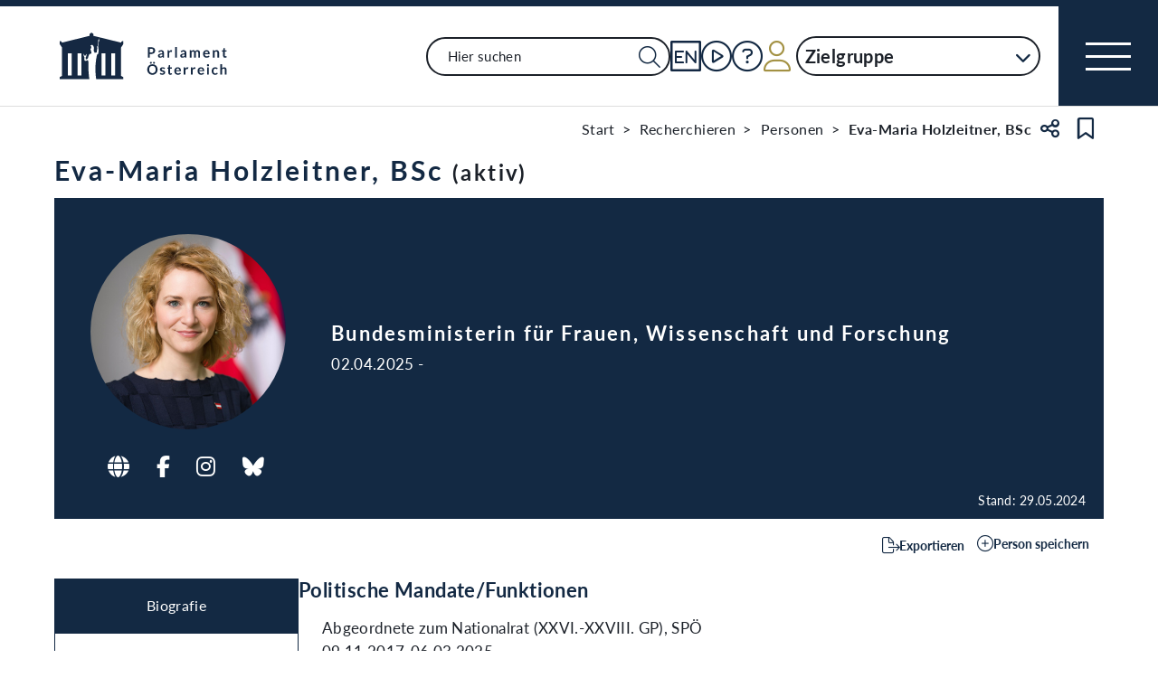

--- FILE ---
content_type: text/html;charset=UTF-8
request_url: https://www.parlament.gv.at/person/2309
body_size: 10924
content:
<!doctype html>
    <html lang="de">
    <head>
    <meta charset="utf-8">
    <meta name="viewport" content="width=device-width, initial-scale=1">
    <meta name="date.created" content="2026-01-18">
    <link rel="stylesheet" href="/dokument/additional.css?v=082023">
    <link rel="stylesheet" href="/static/css/global.css" media="none" onload="if(media!=='all')media='all'">
    <link rel="stylesheet" href="/static/css/webfonts/lato.css" />
    <noscript>
        <link rel="stylesheet" href="/static/css/fontawesome/all.css">
        <link rel="stylesheet" href="/static/css/global.css">
    </noscript>
    <title>Holzleitner Eva-Maria, BSc | Parlament Österreich</title><!-- HEAD_svelte-viio4o_START --><link rel="shortcut icon" type="image/svg+xml" href="/static/img/favicon/favicon.svg" sizes="any"><link rel="shortcut icon" type="image/x-icon" href="/static/img/favicon/favicon.ico" sizes="32x32"><link rel="shortcut icon" type="image/png" href="/static/img/apple-touch-icon/apple-touch-icon-192x192.png" sizes="192x192"><link rel="shortcut icon" type="image/png" href="/static/img/apple-touch-icon/apple-touch-icon-128x128.png" sizes="128x128"><link rel="apple-touch-icon" href="/static/img/apple-touch-icon/apple-touch-icon.png"><link rel="apple-touch-icon" href="/static/img/apple-touch-icon/apple-touch-icon-72x72.png" sizes="72x72"><link rel="apple-touch-icon" href="/static/img/apple-touch-icon/apple-touch-icon-76x76.png" sizes="76x76"><link rel="apple-touch-icon" href="/static/img/apple-touch-icon/apple-touch-icon-120x120.png" sizes="120x120"><link rel="apple-touch-icon" href="/static/img/apple-touch-icon/apple-touch-icon-128x128.png" sizes="128x128"><link rel="apple-touch-icon" href="/static/img/apple-touch-icon/apple-touch-icon-152x152.png" sizes="152x152"><link rel="apple-touch-icon" href="/static/img/apple-touch-icon/apple-touch-icon-192x192.png" sizes="192x192"><link rel="mask-icon" href="/static/img/favicon/favicon.svg" color="blue"><meta name="description" content="Holzleitner Eva-Maria, BSc"><meta name="keywords"><meta name="viewport" content="width=device-width, initial-scale=1.0"><meta name="apple-itunes-app" content="app-id=6504604804"><script src="/static/js/pdpiwik.js" defer data-svelte-h="svelte-1ykh2p8"></script><meta property="og:image" content="https://www.parlament.gv.at/dokument/bild/201548/20154858_500.jpg"><meta property="og:title" content="Holzleitner Eva-Maria, BSc | Parlament Österreich"><meta property="og:description" content="Abgeordnete zum Nationalrat (XXVI.-XXVIII. GP), SPÖ"><!-- HEAD_svelte-viio4o_END --><!-- HEAD_svelte-vw7aki_START --><link rel="stylesheet" href="/static/css/fontawesome6/all.css"><link rel="stylesheet" href="/static/css/fontawesome/all.css"><link rel="stylesheet" href="/static/css/themes/standard.css"><!-- HEAD_svelte-vw7aki_END -->
	<link rel="stylesheet" href="/static/css/3fe77de6.css">
	<link rel="stylesheet" href="/static/css/c7c71de3.css">
	<link rel="stylesheet" href="/static/css/97b4319f.css">
	<link rel="stylesheet" href="/static/css/93fcc928.css">
	<link rel="stylesheet" href="/static/css/00ace975.css">
	<link rel="stylesheet" href="/static/css/6c6db06c.css">
	<link rel="stylesheet" href="/static/css/d1d92258.css">
	<link rel="stylesheet" href="/static/css/8cc30073.css">
	<link rel="stylesheet" href="/static/css/42eecf18.css">
	<link rel="stylesheet" href="/static/css/d11a2d6a.css">
	<link rel="stylesheet" href="/static/css/46903b19.css">
	<link rel="stylesheet" href="/static/css/55c9e4c1.css">
	<link rel="stylesheet" href="/static/css/f42dfd67.css">
	<link rel="stylesheet" href="/static/css/d75ba413.css">
	<link rel="stylesheet" href="/static/css/81d63389.css">
	<link rel="stylesheet" href="/static/css/66c1bb8d.css">
	<link rel="stylesheet" href="/static/css/a078a853.css">
	<link rel="stylesheet" href="/static/css/29953f0e.css">
	<link rel="stylesheet" href="/static/css/bb925351.css">
	<link rel="stylesheet" href="/static/css/a458e970.css">
	<link rel="stylesheet" href="/static/css/e9e9ad85.css">
	<link rel="stylesheet" href="/static/css/04639347.css">
	<link rel="stylesheet" href="/static/css/8faae429.css">
	<link rel="stylesheet" href="/static/css/1478750f.css">
	<link rel="stylesheet" href="/static/css/dbb121af.css">
	<script type="module" src="/static/js/3a3097ac.js"></script>
	<script type="module" src="/static/js/59b80016.js"></script>
	<script type="module" src="/static/js/8dd63870.js"></script>
	<script type="module" src="/static/js/83fab00e.js"></script>
	<script type="module" src="/static/js/eeba0b4d.js"></script>
	<script type="module" src="/static/js/1cf0ff00.js"></script>
	<script type="module" src="/static/js/d7659300.js"></script>
	<script type="module" src="/static/js/b7d6eab1.js"></script>
	<script type="module" src="/static/js/661c6c46.js"></script>
	<script type="module" src="/static/js/3dd0627a.js"></script>
	<script type="module" src="/static/js/472a36b9.js"></script>
	<script type="module" src="/static/js/33dfff87.js"></script>
	<script type="module" src="/static/js/b4b44e17.js"></script>
	<script type="module" src="/static/js/2148faf5.js"></script>
	<script type="module" src="/static/js/1bae224c.js"></script>
	<script type="module" src="/static/js/4cbd7873.js"></script>
	<script type="module" src="/static/js/9db598c5.js"></script>
	<script type="module" src="/static/js/c7973fe8.js"></script>
	<script type="module" src="/static/js/4e261391.js"></script>
	<script type="module" src="/static/js/5ac1020b.js"></script>
	<script type="module" src="/static/js/8a64ddf0.js"></script>
	<script type="module" src="/static/js/841ececf.js"></script>
	<script type="module" src="/static/js/97114fee.js"></script>
	<script type="module" src="/static/js/f14718c8.js"></script>
	<script type="module" src="/static/js/850543b5.js"></script>
	<script type="module" src="/static/js/8b64610a.js"></script>
	<script type="module" src="/static/js/bbf92e81.js"></script>
	<script type="module" src="/static/js/7cae332f.js"></script>
	<script type="module" src="/static/js/03513fd1.js"></script>
	<script type="module" src="/static/js/93148e91.js"></script>
	<script type="module" src="/static/js/ea31f507.js"></script>
	<script type="module" src="/static/js/3d100083.js"></script>
    
    <script type="module" defer>
    import App from '/static/js/3d100083.js';
    new App({
        target: document.body,
        hydrate: true,
        props: {"data":{"pagetype":"biografie","meta":{"description":"Holzleitner Eva-Maria, BSc","generationTime":"Tue Oct 28 11:26:06 UTC 2025","lang":"de","title":"Holzleitner Eva-Maria, BSc | Parlament Österreich","openGraph":{"image":"https://www.parlament.gv.at/dokument/bild/201548/20154858_500.jpg","title":"Holzleitner Eva-Maria, BSc | Parlament Österreich","description":"Abgeordnete zum Nationalrat (XXVI.-XXVIII. GP), SPÖ"},"scripts":[],"styles":[]},"content":{"headingbox":{"title":"Eva-Maria Holzleitner, BSc","title_plain":"Eva-Maria Holzleitner, BSc","titleSuffix":"(aktiv)","ebene":1},"banner":{"mandate":[{"funktion_text":"Bundesministerin für Frauen, Wissenschaft und Forschung","mandat":"Bundesministerin für Frauen, Wissenschaft und Forschung","klub":null,"wahlkreis":null,"wahlpartei":null,"wahlpartei_text":null,"gremium":"BM","funktion":"BM","bez":"Bundesministerin für Frauen, Wissenschaft und Forschung","mandatVon":"02.04.2025","mandatBis":"","funktion_von":"02.04.2025","funktion_bis":"","zeitraum":"02.04.2025-","aktiv":true}],"stand":"2024-05-29T15:12:11","socialMedia":[{"url":"http://www.bmfwf.gv.at","name":"Website von Eva-Maria Holzleitner, BSc","type":"WEBSITE"},{"url":"https://www.facebook.com/evi.holzleitner","name":"Facebook von Eva-Maria Holzleitner, BSc","type":"FACEBOOK"},{"url":"https://www.instagram.com/eviholzleitner/","name":"Instagram von Eva-Maria Holzleitner, BSc","type":"INSTAGRAM"},{"url":"https://bsky.app/profile/eviholz.bsky.social","name":"Bluesky von Eva-Maria Holzleitner, BSc","type":"BLUESKY"}],"portrait":{"src":"/dokument/bild/201548/20154858_384.jpg","alt":"Portraitfoto von Eva-Maria Holzleitner, BSc","bildId":20154858,"copyright":"BKA/Andy Wenzel"},"type":"Parlamentarier"},"personInfo":{"personTyp":"mandatar","gremium":null,"pad_intern":2309,"aktiv":true},"tabs":[{"id":"BIO","label":"Biografie","selected":true},{"id":"KONTAKT","label":"Kontakt","selected":false},{"id":"PLENUM","label":"Plenum","selected":false},{"id":"AUS","label":"Ausschüsse","selected":false},{"id":"AKT","label":"Aktivitäten","selected":false},{"id":"UNVTRANS","label":"Transparenz","selected":false},{"id":"MEDIEN","label":"Mediathek","selected":false}],"biografie":{"kurzinfo_html":null,"mandatefunktionen":{"bez":"Politische Mandate/Funktionen","mandate":[{"funktion_text":"Abgeordnete zum Nationalrat","mandat":"Abgeordnete zum Nationalrat","klub":"Die Sozialdemokratische Parlamentsfraktion - Klub der sozialdemokratischen Abgeordneten zum Nationalrat, Bundesrat und Europäischen Parlament","wahlkreis":"4 - Oberösterreich","wahlpartei":"SPÖ","wahlpartei_text":"Sozialdemokratische Partei Österreichs","gremium":"NR","funktion":"NR","bez":"Abgeordnete zum Nationalrat (XXVI.-XXVIII. GP), SPÖ","mandatVon":"09.11.2017","mandatBis":"06.03.2025","funktion_von":"09.11.2017","funktion_bis":"06.03.2025","aktiv":false,"zeitraum":"09.11.2017-06.03.2025"},{"funktion_text":"Bundesministerin für Frauen, Wissenschaft und Forschung","mandat":"Bundesministerin für Frauen, Wissenschaft und Forschung","klub":null,"wahlkreis":null,"wahlpartei":null,"wahlpartei_text":null,"gremium":"BM","funktion":"BM","bez":"Bundesministerin für Frauen, Wissenschaft und Forschung","mandatVon":"02.04.2025","mandatBis":"","funktion_von":"02.04.2025","funktion_bis":"","zeitraum":"02.04.2025-","aktiv":true},{"funktion_text":"Bundesministerin ohne Portefeuille","mandat":"Bundesministerin ohne Portefeuille","klub":null,"wahlkreis":null,"wahlpartei":null,"wahlpartei_text":null,"gremium":"BM","funktion":"BM","bez":"Bundesministerin ohne Portefeuille","mandatVon":"03.03.2025","mandatBis":"02.04.2025","funktion_von":"03.03.2025","funktion_bis":"02.04.2025","aktiv":false,"zeitraum":"03.03.2025-02.04.2025"}]},"kurzbiografie":{"gebtext":"Geb.: 05.05.1993, Wels (Oberösterreich)","beruflicherWerdegang":["Angestellte/Assistenz der Forschungsgruppe HEAL \"Heuristic and Evolutionary Algorithms Laboratory\", Fachhochschule Oberösterreich Forschung und Entwicklungs GmbH - Standort Hagenberg 2015-2021","projektbezogene Anstellung \"Gemeindebesuche\" des Klubobmann Makor, Landtagsklub der SPÖ Oberösterreich  4/2015-8/2015","Studienassistentin des Kurses \"Politische Systeme im Vergleich\" sowie des Kurses „Grundzüge und Grundbegriffe der Politik“ am Gesellschaftspolitischen Institut an der Johannes-Kepler-Universität , Johannes-Kepler-Universität Linz 2012-2016","fallweise Beschäftigungen bei VertretungsNetz: Patientenanwaltschaft (Linz, Wels, Vöcklabruck), VertretungsNetz:Patientenanwaltschaft 2012-2014"],"bildungsweg":["Bachelorstudium Sozialwirtschaft, Johannes-Kepler-Universität Linz (BSc) 2011-2015","BRG Brucknergymnasium Wels, Matura (in English, Mathematik, Deutsch, Biologie, Geographie und Wirtschaftskunde) 2003-2011"],"politischeFunktionen":["Klubvorsitzender-Stellvertreterin der Sozialdemokratischen Parlamentsfraktion - Klub der sozialdemokratischen Abgeordneten zum Nationalrat, Bundesrat und Europäischen Parlament 13.6.2023-6.3.2025","Bereichssprecherin für Frauen 6.7.2021-6.3.2025","Stellvertretende Bundesparteivorsitzende der SPÖ seit 26.6.2021","Stellvertretende Landesparteivorsitzende der SPÖ Oberösterreich seit 1.10.2022","Mitglied des Landesparteivorstandes der SPÖ Oberösterreich seit 2015","Stellvertretende Bezirksparteivorsitzende der SPÖ  seit 2016","Mitglied des Stadtparteiausschusses der SPÖ Wels seit 2017","Mitglied des Stadtparteivorstandes der SPÖ Wels 2016-2021","Schriftführung in der SPÖ Sektion Lichtenegg/Noitzmühle Wels 2012-2017","Bundesfrauenvorsitzende der SPÖ seit 26.6.2021","Mitglied des Landesfrauenvorstandes der SPÖ Oberösterreich seit 2020","Stellvertretende Landesfrauenvorsitzende der SPÖ Oberösterreich seit 17.5.2025","Ortsfrauenvorsitzende der SPÖ Wels seit 2019","Mitglied des Ortsfrauenvorstandes der SPÖ Wels","Landesvorsitzende der Jungen Generation (JG) in der SPÖ Oberösterreich 2015-2019","Bezirksvorsitzende der Jungen Generation (JG) in der SPÖ Wels 2015-2019"],"bez":"Kurzbiografie","disclaimer":"Inhalt und Umfang der Biografien ab 1945 gehen grundsätzlich auf die von den Mandatar:innen selbst gemachten Angaben zurück. Diese können von der Parlamentsdirektion ohne Zustimmung der Betroffenen nicht geändert werden."},"parentid":"biografietabs","tabid":"BIO"},"medien":{"filter":{"rendertype":"filter","data":{"type":"FILTER","resultLayout":"SEARCH","hasForm":true,"hasList":true,"label":"Medien","pagesize":20,"hasPaging":false,"showMore":true,"definition":{"bez":"BIO_252","listeId":252,"params":{},"fixedParams":{"PAD_INTERN":[2309]},"hideDimensions":["PAD_INTERN"],"sortrnr":11,"ascDesc":"DESC"}}},"parentid":"biografietabs","tabid":"MEDIEN"},"kontakt":{"verantwortlich":"mandatar","socialMedia":[{"url":"http://www.bmfwf.gv.at","name":"Website von Eva-Maria Holzleitner, BSc","type":"WEBSITE"},{"url":"https://www.facebook.com/evi.holzleitner","name":"Facebook von Eva-Maria Holzleitner, BSc","type":"FACEBOOK"},{"url":"https://www.instagram.com/eviholzleitner/","name":"Instagram von Eva-Maria Holzleitner, BSc","type":"INSTAGRAM"},{"url":"https://bsky.app/profile/eviholz.bsky.social","name":"Bluesky von Eva-Maria Holzleitner, BSc","type":"BLUESKY"}],"mail":["eva-maria.holzleitner@bmfwf.gv.at"],"anschrift":["Bundesministerium für Frauen, Wissenschaft und Forschung<br>Minoritenplatz 3<br>1010 Wien"],"disclaimer":"Inhalt und Umfang der Biografien ab 1945 gehen grundsätzlich auf die von den Mandatar:innen selbst gemachten Angaben zurück. Diese können von der Parlamentsdirektion ohne Zustimmung der Betroffenen nicht geändert werden.","parentid":"biografietabs","tabid":"KONTAKT"},"ausschuss":{"parentid":"biografietabs","tabid":"AUS","filter":{"rendertype":"filter","data":{"resultLayout":"TABLE","hasForm":true,"hasList":true,"label":"Ausschuesse","pagesize":20,"definition":{"bez":"AUSSCHUSS_BIO_250","listeId":250,"params":{},"fixedParams":{"PAD_INTERN":[2309]},"hideDimensions":["PAD_INTERN"],"sortrnr":2,"ascDesc":"ASC"},"type":"MONGODB"}}},"plenum":{"filter":{"rendertype":"filter","data":{"type":"FILTER","resultLayout":"TABLE","hasForm":true,"hasList":true,"label":"Reden","pagesize":20,"definition":{"bez":"BIO_251","listeId":251,"params":{},"fixedParams":{"PAD_INTERN":[2309]},"hideDimensions":["PAD_INTERN"],"sortrnr":10,"ascDesc":"DESC"}}},"parentid":"biografietabs","tabid":"PLENUM"},"unvtrans":{"einleitung-BReg":"Hier finden Sie die von Mitgliedern der Bundesregierung bzw. Staatssekretär/innen nach § 2 Abs. 3a Unvereinbarkeits- und Transparenz-Gesetz in Verbindung mit § 9 Bundesverfassungsgesetz über die Begrenzung von Bezügen öffentlicher Funktionäre zu veröffentlichenden leitenden ehrenamtlichen Tätigkeiten.","header-BReg":"Liste gemäß § 9 BezBegrBVG - Bundesregierung/StS","unvtransData-BReg":{"z3Table":{"rendertype":"table","data":{"header":[{"label":"Rechtsträger","sortable":false,"filterable":false,"hidden":false,"additionalInfo":false},{"label":"Leitende Tätigkeit","sortable":false,"filterable":false,"hidden":false,"additionalInfo":false}],"rows":[["SPÖ","Bundesfrauenvorsitzende"],["SPÖ","Stellvertretende Bundesparteivorsitzende"],["SPÖ Oberösterreich","Stellvertretende Landesparteivorsitzende"],["SPÖ Wels","Stellvertretende Bezirksparteivorsitzende"],["Renner Institut","Mitglied des Exekutivkomitees"],["Verein der Freundinnen der \"Frau und Politik\"","Obfrau"]]}}},"parentid":"biografietabs","tabid":"UNVTRANS"},"akt":{"parentid":"biografietabs","tabid":"AKT","filter":{"rendertype":"filter","data":{"type":"FILTER","resultLayout":"TABLE","hasForm":true,"hasList":true,"label":"Aktivitaeten","pagesize":20,"definition":{"bez":"PERS_AKTIVIT_025","listeId":25,"params":{},"fixedParams":{"PAD_INTERN":[2309]},"hideDimensions":["PAD_INTERN"],"sortrnr":9,"ascDesc":"DESC"}}}}}}}
    });
    </script>
    </head>
    <body>
    <div id="piwik">
      <noscript><p><img src="https://www.parlament.gv.at/piwik/piwik.php?idsite=1" style="border:0;" alt="" /></p></noscript>
    </div>
     <div class="skiplinks svelte-zbuek3"><a href="#mainContent" class="skiplink svelte-zbuek3" data-svelte-h="svelte-1xm1l0b">Zum Hauptinhalt springen</a> <a href="#navEngIcon" class="skiplink svelte-zbuek3" data-svelte-h="svelte-g691q0">Sprache Englisch</a> <a href="#searchMainNav" class="skiplink svelte-zbuek3" data-svelte-h="svelte-1wra6vy">Zur Navigation springen</a> </div>    <nav class="accessibility-bar no-print svelte-1hcqz2a" aria-label="Barrierefreiheits-Menü" aria-live="polite"><button class="accessibility-bar-mobile-button svelte-1hcqz2a"><a href="/services/barrierefreiheit" class="svelte-1hcqz2a"><div style="display: contents; --icon-color:white;"><i aria-hidden="false" aria-label="Accessibility Menu anzeigen" class="fa-universal-access fa-light small svelte-1grumcn" title="Accessibility Menu anzeigen"></i></div><span class="sr-only svelte-1hcqz2a">Accessibility Menu anzeigen</span></a></button> <ul class="accessibility-bar-list svelte-1hcqz2a" role="menu"></ul> </nav> <nav class="navigation-bar no-print svelte-76n4wx" aria-label="Navigationsleiste"><a href="/" class="parlLogo svelte-76n4wx" data-svelte-h="svelte-1ikita3"><img src="/static/img/logo.svg" alt="Parlament Österreich" class="svelte-76n4wx"></a> <div class="svelte-76n4wx"><ul class="desktop-list svelte-76n4wx"><li class="mobile-only small svelte-76n4wx"><a href="/suche" title="zur Volltextsuche" class="svelte-76n4wx"><i aria-hidden="false" aria-label="Suche" class="fa-search fa-light small svelte-1grumcn" title="Suche"></i></a></li> <li id="navSearch" class="desktop-only large svelte-76n4wx"><form action="/suche" method="get" class="svelte-76n4wx"><div class="search-input-wrapper svelte-12p1kmj"> <div class="input-wrapper svelte-12p1kmj"><div class="select svelte-pebcg3"> <div class="autocomplete-wrapper svelte-pebcg3 search" aria-live="polite"><input id="searchMainNav" aria-expanded="false" aria-autocomplete="list" aria-controls="searchMainNav-listbox" autocomplete="off" name="searchMainNav" role="combobox"  placeholder="Hier suchen" aria-label="Hier suchen" class="svelte-pebcg3 search"> <button class="searchButton svelte-pebcg3" aria-label="Suche Filter"><i aria-hidden="false" aria-label="Suche" class="fa-search fa-light small svelte-1grumcn" title="Suchen"></i></button> </div></div></div> </div></form></li> <li id="navEngIcon" class="svelte-76n4wx"><a class="link-icon svelte-76n4wx" href="/en"><img src="/static/img/Icon_EN.svg" alt="English" class="englishIcon svelte-76n4wx" title="Sprache English"> <span class="sr-only svelte-76n4wx">Sprache English</span></a></li> <li class="svelte-76n4wx"><a class="link-icon svelte-76n4wx" href="/aktuelles/mediathek" title="Live"><div class="live-container svelte-76n4wx"><i aria-hidden="false" aria-label="Mediathek" class="fa-circle-play fa-light default svelte-1grumcn noMargin" title="Mediathek"></i> <span class="sr-only svelte-76n4wx">Mediathek</span> </div></a></li> <li id="helpContent" class="svelte-76n4wx"><a class="link-icon svelte-76n4wx" href="/services/hilfe" title="Hilfe"><i aria-hidden="false" aria-label="Hilfe" class="fa-circle-question fa-light default svelte-1grumcn noMargin" title="Hilfe"></i> <span class="sr-only svelte-76n4wx">Hilfe</span></a></li> <li class="svelte-76n4wx"><a href="/profil/login" title="zum Login" class="svelte-76n4wx"><div style="display: contents; --icon-color:var(--color-gold);"><i aria-hidden="false" aria-label="Zum Login" class="fa-user fa-light default svelte-1grumcn" title=""></i></div> <span class="sr-only svelte-76n4wx" data-svelte-h="svelte-1fx80m">Benutzer</span></a></li> <li class="zielgruppen-elements large svelte-76n4wx"><button class="zielgruppen-button svelte-76n4wx" title="Zielgruppen">Zielgruppe<span class="zielgruppen-arrow svelte-76n4wx"><i aria-hidden="false" aria-label="Zielgruppen" class="fa-chevron-down fa-solid tiny svelte-1grumcn" title=""></i></span></button> </li></ul> <button class="navigation-menu-button svelte-76n4wx" aria-expanded="false"><span class="svelte-76n4wx"></span> <span class="sr-only svelte-76n4wx" data-svelte-h="svelte-1kv4tbd">Navigationsmenü öffnen</span></button></div> <div class="mobile-search svelte-76n4wx"><form action="/suche" method="get" class="svelte-76n4wx"><div class="search-input-wrapper svelte-12p1kmj"> <div class="input-wrapper svelte-12p1kmj"><div class="select svelte-pebcg3"> <div class="autocomplete-wrapper svelte-pebcg3 search" aria-live="polite"><input id="searchMainNav" aria-expanded="false" aria-autocomplete="list" aria-controls="searchMainNav-listbox" autocomplete="off" name="searchMainNav" role="combobox"  placeholder="Hier suchen" aria-label="Hier suchen" class="svelte-pebcg3 search"> <button class="searchButton svelte-pebcg3" aria-label="Suche Filter"><i aria-hidden="false" aria-label="Suche" class="fa-search fa-light small svelte-1grumcn" title="Suchen"></i></button> </div></div></div> </div></form></div> <ul class="mobile-list svelte-76n4wx"><li class="svelte-76n4wx"><button class="englishImg svelte-76n4wx"><a href="/en" tabindex="-1" class="svelte-76n4wx"><img src="/static/img/Icon_EN.svg" alt="English" class="englishIcon svelte-76n4wx"> <span class="sr-only svelte-76n4wx">Sprache English</span></a></button></li> <li class="svelte-76n4wx"><button class="svelte-76n4wx"><a href="/aktuelles/mediathek" title="Live" tabindex="-1" class="svelte-76n4wx"><div class="live-container svelte-76n4wx"><i aria-hidden="false" aria-label="Mediathek" class="fa-circle-play fa-light default svelte-1grumcn noMargin" title="Mediathek"></i> <span class="sr-only svelte-76n4wx">Mediathek</span> </div></a></button></li> <li class="svelte-76n4wx"><button class="svelte-76n4wx"><a href="/services/hilfe/" title="Hilfe" tabindex="-1" class="svelte-76n4wx"><i aria-hidden="false" aria-label="Hilfe" class="fa-circle-question fa-light default svelte-1grumcn" title="Hilfe"></i> <span class="sr-only svelte-76n4wx">Hilfe</span></a></button></li> <li class="svelte-76n4wx"><a href="/profil/login" title="zum Login" class="svelte-76n4wx"><div style="display: contents; --icon-color:var(--color-gold);"><i aria-hidden="false" aria-label="Login" class="fa-user fa-light default svelte-1grumcn" title=""></i></div> <span class="sr-only svelte-76n4wx" data-svelte-h="svelte-1fx80m">Benutzer</span></a></li> <li class="zielgruppen-elements svelte-76n4wx"><button class="zielgruppen-button svelte-76n4wx" title="Zielgruppen"><span class="button-text svelte-76n4wx">Zielgruppe</span><span class="zielgruppen-arrow svelte-76n4wx"><i aria-hidden="false" aria-label="Zielgruppen" class="fa-chevron-down fa-solid tiny svelte-1grumcn" title=""></i></span></button> </li></ul></nav>  <div class="cookie svelte-1uveqbu"> <dialog aria-labelledby="modal-title" aria-live="assertive" aria-modal="true" class="modal handle svelte-1nu9b5a" id="modal"> <div role="presentation"><div class="modal-header svelte-1nu9b5a"><div class="modal-title-container svelte-1nu9b5a"><h2 class="modal-title svelte-1nu9b5a">Hinweise zu Cookies</h2> </div> </div> <section class="modal-content"><div class="content svelte-1nu9b5a"><section class="svelte-1uveqbu"><p class="svelte-1uveqbu">Die Webseite verwendet Cookies: Zum einen sind sie erforderlich für die Herstellung der Funktionalität. Zum anderen werden sie für die anonyme Analyse der Nutzung verarbeitet. Cookies zu Analysezwecken werden nur mit Ihrem Einverständnis gesetzt. Sie können Ihre Einwilligung jederzeit widerrufen. Nähere Informationen finden Sie in unserem <a href="/services/hilfe/datenschutzhinweis/" class="svelte-1uveqbu">Datenschutzhinweis</a>.</p> <div class="cookie-button svelte-1uveqbu"><button type="button" class="main-button      small    svelte-za0eo" aria-label="Alle Akzeptieren" tabindex="0"><span class="button-content svelte-za0eo"> <span lang="de" class="svelte-za0eo">Alle Akzeptieren</span></span>  </button></div> <div class="cookie-button svelte-1uveqbu"><button type="button" class="main-button      small    svelte-za0eo" aria-label="Nur funktionale Cookies" tabindex="0"><span class="button-content svelte-za0eo"> <span lang="de" class="svelte-za0eo">Nur funktionale Cookies</span></span>  </button></div> <div class="cookie-button svelte-1uveqbu"><button type="button" class="main-button secondary     small    svelte-za0eo" aria-label="Einstellungen" tabindex="0"><span class="button-content svelte-za0eo reverse"><i aria-hidden="true" class="fa-caret-down fa-solid small svelte-1grumcn noMargin squared"></i> <span lang="de" class="svelte-za0eo">Einstellungen</span></span>  </button></div> </section></div></section></div> </dialog> </div>  <dialog aria-labelledby="modal-title" aria-live="assertive" aria-modal="true" class="modal handle svelte-1nu9b5a" id="modal"> <div role="presentation"><div class="modal-header svelte-1nu9b5a"><div class="modal-title-container svelte-1nu9b5a"><h2 class="modal-title svelte-1nu9b5a">Seite teilen</h2> </div> <div class="modal-close-button svelte-1nu9b5a"><button aria-label="Modal schließen"><i aria-hidden="true" class="fa-xmark fa-light small svelte-1grumcn" title="schließen"></i> <span class="sr-only" data-svelte-h="svelte-nml5hy">Modaldialog schließen</span></button></div></div> <section class="modal-content"><div class="content svelte-1nu9b5a"><div class="share-modal svelte-1d6fit6"><div class="options"><ul class="svelte-1d6fit6"><li class="svelte-1d6fit6"><button type="button" class="main-button  tertiary   icon     svelte-za0eo" aria-label="Zwischenablage" title="in die Zwischenablage kopieren" tabindex="0"><span class="button-content svelte-za0eo"><i aria-hidden="true" class="fa-copy fa-regular medium svelte-1grumcn noMargin squared"></i> </span>  </button></li> <li class="svelte-1d6fit6"><button type="button" class="main-button  tertiary   icon     svelte-za0eo" aria-label="Facebook" title="auf Facebook teilen" tabindex="0"><span class="button-content svelte-za0eo"><i aria-hidden="true" class="fa-facebook-f fa-brands medium svelte-1grumcn noMargin squared"></i> </span>  </button></li> <li class="svelte-1d6fit6"><button type="button" class="main-button  tertiary   icon     svelte-za0eo" aria-label="Twitter-X" title="auf X teilen" tabindex="0"><span class="button-content svelte-za0eo"><i aria-hidden="true" class="fa-x-twitter fa-brands medium svelte-1grumcn noMargin squared"></i> </span>  </button></li> <li class="svelte-1d6fit6"><button type="button" class="main-button  tertiary   icon     svelte-za0eo" aria-label="E-Mail" title="als E-Mail verschicken" tabindex="0"><span class="button-content svelte-za0eo"><i aria-hidden="true" class="fa-envelope fa-light medium svelte-1grumcn noMargin squared"></i> </span>  </button></li></ul> <div class="statusmessage"></div></div></div></div></section></div> </dialog> <div id="breadcrumbs" role="navigation" class="container svelte-8kyei5"><nav aria-label="Breadcrumbs" class="breadcrumbs svelte-8kyei5"><ol class="svelte-8kyei5"><li class="svelte-8kyei5"><a href="/" class="svelte-8kyei5"><div class="desktop-invisible svelte-8kyei5"><i aria-hidden="false" aria-label="Startseite" class="fa-house-chimney-window fa-light tiny svelte-1grumcn noMargin" title="Startseite"></i></div> <div class="mobile-invisible svelte-8kyei5"><!-- HTML_TAG_START -->Start<!-- HTML_TAG_END --> </div></a> </li><li class="svelte-8kyei5 mobile-invisible"><a href="/recherchieren" class="svelte-8kyei5"><!-- HTML_TAG_START -->Recherchieren<!-- HTML_TAG_END --></a> </li><li class="svelte-8kyei5"><a href="/recherchieren/personen" class="svelte-8kyei5"><!-- HTML_TAG_START -->Personen<!-- HTML_TAG_END --></a> </li><li aria-current="page" class="svelte-8kyei5"><span class="svelte-8kyei5"><!-- HTML_TAG_START -->Eva-Maria Holzleitner, BSc<!-- HTML_TAG_END --></span> </li></ol>  <button type="button" class="main-button  tertiary   icon     svelte-za0eo" aria-label="Teilen" title="Seite teilen" tabindex="0"><span class="button-content svelte-za0eo"><i aria-hidden="true" class="fa-share-nodes fa-regular small svelte-1grumcn noMargin squared"></i> </span>  </button> <span class="sr-only svelte-1tnolpb" data-svelte-h="svelte-147vy2a">Teilen</span> <button type="button" class="main-button  tertiary   icon     svelte-za0eo" aria-label="Kein Lesezeichen" title="Lesezeichen setzen" tabindex="0"><span class="button-content svelte-za0eo"><i aria-hidden="true" class="fa-bookmark fa-regular small svelte-1grumcn noMargin squared"></i> </span>  </button> <span class="sr-only svelte-1tnolpb" data-svelte-h="svelte-11gssxk">Lesezeichen</span></nav></div> <main class="container svelte-1l22dk7"><div class="contentElement svelte-uzwo4b"><div class="heading-section svelte-uzwo4b"> <h1 class="heading-1 svelte-uzwo4b" id="1kylb"> <!-- HTML_TAG_START -->Eva-Maria Holzleitner, BSc<!-- HTML_TAG_END --> <span class="svelte-uzwo4b">(aktiv)</span> </h1> </div></div>  <div id="person-banner" class="parlamentarier svelte-1ne6z4y"><div class="person-banner-section svelte-1ne6z4y"><div class="banner svelte-1ne6z4y"><div class="left svelte-1ne6z4y"><div class="image-content-wrapper" role="tooltip"><div class="image-info-wrapper svelte-yigygi"><figure class="image svelte-yigygi"><div class="image-container svelte-yigygi circle"><button class="svelte-yigygi"><picture class="svelte-yigygi"><img alt="Portraitfoto von Eva-Maria Holzleitner, BSc" src="/dokument/bild/201548/20154858_384.jpg" loading="lazy" srcset="/dokument/bild/201548/20154858_384.jpg 384w, /dokument/bild/201548/20154858_800.jpg 800w, /dokument/bild/201548/20154858_500.jpg 500w, /dokument/bild/201548/20154858_384.jpg 384w" sizes="(min-width: 1000px) 384px, (min-width: 480px) 800px, (min-width: 450px) 500px, 384px" class="svelte-yigygi"></picture></button></div> </figure>  </div></div>  <div class="social svelte-1ne6z4y">     <a href="http://www.bmfwf.gv.at" title="Dieser Link geht in einem neuen Fenster auf. Für Richtigkeit und Umfang der Kontaktdaten verantwortlich: Eva-Maria Holzleitner, BSc" target="_blank" class="svelte-1ne6z4y"><div style="display: contents; --icon-color:white;"><i aria-hidden="false" aria-label="Website" class="fa-globe fa-solid small svelte-1grumcn" title="Dieser Link geht in einem neuen Fenster auf. Für Richtigkeit und Umfang der Kontaktdaten verantwortlich: Eva-Maria Holzleitner, BSc"></i></div> <span class="sr-only svelte-1ne6z4y">Website von Eva-Maria Holzleitner, BSc</span> </a>       <a href="https://www.facebook.com/evi.holzleitner" title="Dieser Link geht in einem neuen Fenster auf. Für Richtigkeit und Umfang der Kontaktdaten verantwortlich: Eva-Maria Holzleitner, BSc" target="_blank" class="svelte-1ne6z4y"><div style="display: contents; --icon-color:white;"><i aria-hidden="false" aria-label="Facebook" class="fa-facebook-f fa-brands small svelte-1grumcn" title="Dieser Link geht in einem neuen Fenster auf. Für Richtigkeit und Umfang der Kontaktdaten verantwortlich: Eva-Maria Holzleitner, BSc"></i></div> <span class="sr-only svelte-1ne6z4y">Facebook von Eva-Maria Holzleitner, BSc</span> </a>             <a href="https://www.instagram.com/eviholzleitner/" title="Dieser Link geht in einem neuen Fenster auf. Für Richtigkeit und Umfang der Kontaktdaten verantwortlich: Eva-Maria Holzleitner, BSc" target="_blank" class="svelte-1ne6z4y"><div style="display: contents; --icon-color:white;"><i aria-hidden="false" aria-label="Instagram" class="fa-instagram fa-brands small svelte-1grumcn" title="Dieser Link geht in einem neuen Fenster auf. Für Richtigkeit und Umfang der Kontaktdaten verantwortlich: Eva-Maria Holzleitner, BSc"></i></div> <span class="sr-only svelte-1ne6z4y">Instagram von Eva-Maria Holzleitner, BSc</span> </a>    <a href="https://bsky.app/profile/eviholz.bsky.social" title="Dieser Link geht in einem neuen Fenster auf. Für Richtigkeit und Umfang der Kontaktdaten verantwortlich: Eva-Maria Holzleitner, BSc" target="_blank" class="svelte-1ne6z4y"><div style="display: contents; --icon-color:white;"><i aria-hidden="false" aria-label="Bluesky" class="fa-brands fa-bluesky small svelte-1grumcn" title="Dieser Link geht in einem neuen Fenster auf. Für Richtigkeit und Umfang der Kontaktdaten verantwortlich: Eva-Maria Holzleitner, BSc"></i></div> <span class="sr-only svelte-1ne6z4y">Bluesky von Eva-Maria Holzleitner, BSc</span></a>       </div></div> <div class="right svelte-1ne6z4y"><div class="top svelte-1ne6z4y"><h3 class="svelte-1ne6z4y">Bundesministerin für Frauen, Wissenschaft und Forschung</h3> <p class="svelte-1ne6z4y">02.04.2025 -</p></div>   </div> <p class="updated svelte-1ne6z4y">Stand: 29.05.2024</p></div></div></div> <div class="saveExportPerson svelte-1l22dk7"><div class="exportPerson svelte-1l22dk7"><div class="expand svelte-ypth20"><button type="button" class="main-button  tertiary        svelte-za0eo" aria-label="Exportieren" tabindex="0"><span class="button-content svelte-za0eo"><i aria-hidden="true" class="fa-file-export fa-light tiny svelte-1grumcn noMargin squared" title="Exportieren"></i> <span lang="de" class="svelte-za0eo">Exportieren</span></span>  </button></div>  <dialog aria-labelledby="modal-title" aria-live="assertive" aria-modal="true" class="modal handle svelte-1nu9b5a" id="modal"> <div role="presentation"><div class="modal-header svelte-1nu9b5a"><div class="modal-title-container svelte-1nu9b5a"><h2 class="modal-title svelte-1nu9b5a">Exportmöglichkeiten</h2> </div> <div class="modal-close-button svelte-1nu9b5a"><button aria-label="Modal schließen"><i aria-hidden="true" class="fa-xmark fa-light small svelte-1grumcn" title="schließen"></i> <span class="sr-only" data-svelte-h="svelte-nml5hy">Modaldialog schließen</span></button></div></div> <section class="modal-content"><div class="content svelte-1nu9b5a"><div class="exportTypes svelte-ypth20"> <div class="svelte-s1iiv9"><fieldset class="radio-toolbar svelte-s1iiv9"><input type="radio" name="export" value="json" id="export_json" aria-describedby="export-error undefined"  class="svelte-s1iiv9"> <label for="export_json" data-testid="export_json" class="svelte-s1iiv9"><div class="radio-bullet svelte-s1iiv9" data-svelte-h="svelte-1bf4m2a"><div class="svelte-s1iiv9"></div></div> <div class="content svelte-s1iiv9"><p class="svelte-s1iiv9"><span class="svelte-s1iiv9">JSON</span>  </p></div> </label></fieldset>  </div></div>  <div class="button-wrapper svelte-ypth20"><button type="button" class="main-button          svelte-za0eo" aria-label="Exportieren" tabindex="0"><span class="button-content svelte-za0eo"><i aria-hidden="true" class="fa-file-export fa-light tiny svelte-1grumcn noMargin squared"></i> <span lang="de" class="svelte-za0eo">Exportieren</span></span>  </button></div>  <div class="infoText svelte-ypth20" data-svelte-h="svelte-15shkx"><p class="svelte-ypth20">Details zur Schnittstelle und Verwendung der Daten finden Sie unter <a href="/recherchieren/open-data/" class="svelte-ypth20">Open Data</a></p> <a href="/recherchieren/open-data/" class="openDataLink svelte-ypth20"><img class="openDataLogo svelte-ypth20" src="/static/img/OpenData.svg" alt="OpenData Logo"></a></div>  <div class="bottom svelte-ypth20" data-svelte-h="svelte-1rc9lpq"><div class="info svelte-ypth20"><p class="svelte-ypth20">Zum Portal <a href="https://www.data.gv.at/" class="svelte-ypth20">data.gv.at</a></p> <img class="dataLogo svelte-ypth20" src="/static/img/data-gv-at-logo.png" alt="data.gv.at Logo"></div></div></div></section></div> </dialog></div> <span class="savePerson svelte-1l22dk7"><button type="button" class="main-button  tertiary    small    svelte-za0eo" aria-label="Person speichern" title="Person speichern" tabindex="0"><span class="button-content svelte-za0eo"><i aria-hidden="true" class="fa-circle-plus fa-light tiny svelte-1grumcn noMargin squared"></i> <span lang="de" class="svelte-za0eo">Person speichern</span></span>  </button></span></div> <div class="pd-tabs-container vertical svelte-omzsqi"><div class="pd-tabs-navigation svelte-omzsqi"> <div class="pd-tabs-mobile svelte-omzsqi">   <div class="dropdown svelte-1sv9fsi" aria-expanded="false" aria-controls="biografie-tabs-listbox" tabindex="-1" aria-activedescendant="BIO">   <div class="input-container svelte-crtez1"><div class="input-wrapper svelte-crtez1   icon-right  label-elevated"><div style="display: contents; --max-width:0px;">  <label for="biografie-tabs" class="scaleable svelte-3ro097 nested elevated">   </label></div> <input id="biografie-tabs" name="biografie-tabs" class="pd-form-input scaleable svelte-crtez1  readonly" title="" placeholder="" inputmode="text"   readonly role="listbox" aria-invalid="false" aria-autocomplete="none" aria-expanded="false" aria-describedby="biografie-tabs-info" data-testid="" value="Biografie">  <div class="right-hand-icons svelte-crtez1"> <button class="icon-wrapper svelte-crtez1" data-testid="icon-" type="button" aria-label="Expandieren" tabindex="-1" aria-hidden="false"><div class="icon-click svelte-crtez1"><i aria-hidden="true" class="fa-chevron-down fa-light tiny svelte-1grumcn"></i></div></button></div></div>  </div></div> <div role="presentation" class="svelte-1sv9fsi"><dialog class="listbox-dialog svelte-1sv9fsi" style="--listboxHeight: 0px; --listboxWidth: 0px; --listboxLeft: 0px; --listboxTop: 0px;">  <ul class="list svelte-1pqwx1z" role="listbox" id="biografie-tabs-listbox" aria-label="7 Ergebnisse" aria-live="polite" aria-orientation="vertical" aria-labelledby="dropdownGroupName" data-testid=""> <li class="entry svelte-1pqwx1z  selected" role="option" data-value="BIO" tabindex="0" aria-posinset="1" aria-setsize="7" aria-selected="true"> <span tabindex="-1" class="svelte-1pqwx1z">Biografie </span>  </li> <li class="entry svelte-1pqwx1z" role="option" data-value="KONTAKT" tabindex="0" aria-posinset="2" aria-setsize="7" aria-selected="false"> <span tabindex="-1" class="svelte-1pqwx1z">Kontakt </span>  </li> <li class="entry svelte-1pqwx1z" role="option" data-value="PLENUM" tabindex="0" aria-posinset="3" aria-setsize="7" aria-selected="false"> <span tabindex="-1" class="svelte-1pqwx1z">Plenum </span>  </li> <li class="entry svelte-1pqwx1z" role="option" data-value="AUS" tabindex="0" aria-posinset="4" aria-setsize="7" aria-selected="false"> <span tabindex="-1" class="svelte-1pqwx1z">Ausschüsse </span>  </li> <li class="entry svelte-1pqwx1z" role="option" data-value="AKT" tabindex="0" aria-posinset="5" aria-setsize="7" aria-selected="false"> <span tabindex="-1" class="svelte-1pqwx1z">Aktivitäten </span>  </li> <li class="entry svelte-1pqwx1z" role="option" data-value="UNVTRANS" tabindex="0" aria-posinset="6" aria-setsize="7" aria-selected="false"> <span tabindex="-1" class="svelte-1pqwx1z">Transparenz </span>  </li> <li class="entry svelte-1pqwx1z" role="option" data-value="MEDIEN" tabindex="0" aria-posinset="7" aria-setsize="7" aria-selected="false"> <span tabindex="-1" class="svelte-1pqwx1z">Mediathek </span>  </li> </ul></dialog> </div></div>  <div class="pd-tabs-list pd-tabs-desktop vertical svelte-omzsqi" role="tablist" aria-label="Tabs der Biografieseite" aria-orientation="vertical"><button role="tab" class="pd-tab-trigger svelte-omzsqi selected" id="biografie-tabs-tab-BIO" aria-selected="true" aria-controls="biografie-tabs-panel-BIO" tabindex="0">Biografie </button><button role="tab" class="pd-tab-trigger svelte-omzsqi" id="biografie-tabs-tab-KONTAKT" aria-selected="false" aria-controls="biografie-tabs-panel-KONTAKT" tabindex="-1">Kontakt </button><button role="tab" class="pd-tab-trigger svelte-omzsqi" id="biografie-tabs-tab-PLENUM" aria-selected="false" aria-controls="biografie-tabs-panel-PLENUM" tabindex="-1">Plenum </button><button role="tab" class="pd-tab-trigger svelte-omzsqi" id="biografie-tabs-tab-AUS" aria-selected="false" aria-controls="biografie-tabs-panel-AUS" tabindex="-1">Ausschüsse </button><button role="tab" class="pd-tab-trigger svelte-omzsqi" id="biografie-tabs-tab-AKT" aria-selected="false" aria-controls="biografie-tabs-panel-AKT" tabindex="-1">Aktivitäten </button><button role="tab" class="pd-tab-trigger svelte-omzsqi" id="biografie-tabs-tab-UNVTRANS" aria-selected="false" aria-controls="biografie-tabs-panel-UNVTRANS" tabindex="-1">Transparenz </button><button role="tab" class="pd-tab-trigger svelte-omzsqi" id="biografie-tabs-tab-MEDIEN" aria-selected="false" aria-controls="biografie-tabs-panel-MEDIEN" tabindex="-1">Mediathek </button> <div class="pd-tabs-indicator svelte-omzsqi" style="--active-index: 0; --tabs-count: 7"></div></div></div> <div class="pd-tab-panels svelte-omzsqi"><div role="tabpanel" id="biografie-tabs-panel-BIO" aria-labelledby="biografie-tabs-tab-BIO" class="pd-tab-panel svelte-omzsqi selected" >   <section class="svelte-k8ooar"><h3 class="svelte-k8ooar">Politische Mandate/Funktionen</h3> <ul class="unordered-list no-bulletpoints svelte-k8ooar"><li class="svelte-k8ooar">Abgeordnete zum Nationalrat (XXVI.-XXVIII. GP), SPÖ<br class="svelte-k8ooar">09.11.2017-06.03.2025 </li><li class="svelte-k8ooar highlight">Bundesministerin für Frauen, Wissenschaft und Forschung<br class="svelte-k8ooar">02.04.2025- </li><li class="svelte-k8ooar">Bundesministerin ohne Portefeuille<br class="svelte-k8ooar">03.03.2025-02.04.2025 </li></ul></section> <section class="kurzbio svelte-k8ooar"><h3 class="svelte-k8ooar">Kurzbiografie</h3> <p class="svelte-k8ooar">Geb.: 05.05.1993, Wels (Oberösterreich)</p>   <h4 class="svelte-k8ooar" data-svelte-h="svelte-yayct7">Weitere Politische Mandate/Funktionen</h4> <ul class="unordered-list no-bulletpoints svelte-k8ooar"><li class="svelte-k8ooar">Klubvorsitzender-Stellvertreterin der Sozialdemokratischen Parlamentsfraktion - Klub der sozialdemokratischen Abgeordneten zum Nationalrat, Bundesrat und Europäischen Parlament 13.6.2023-6.3.2025</li><li class="svelte-k8ooar">Bereichssprecherin für Frauen 6.7.2021-6.3.2025</li><li class="svelte-k8ooar">Stellvertretende Bundesparteivorsitzende der SPÖ seit 26.6.2021</li><li class="svelte-k8ooar">Stellvertretende Landesparteivorsitzende der SPÖ Oberösterreich seit 1.10.2022</li><li class="svelte-k8ooar">Mitglied des Landesparteivorstandes der SPÖ Oberösterreich seit 2015</li><li class="svelte-k8ooar">Stellvertretende Bezirksparteivorsitzende der SPÖ  seit 2016</li><li class="svelte-k8ooar">Mitglied des Stadtparteiausschusses der SPÖ Wels seit 2017</li><li class="svelte-k8ooar">Mitglied des Stadtparteivorstandes der SPÖ Wels 2016-2021</li><li class="svelte-k8ooar">Schriftführung in der SPÖ Sektion Lichtenegg/Noitzmühle Wels 2012-2017</li><li class="svelte-k8ooar">Bundesfrauenvorsitzende der SPÖ seit 26.6.2021</li><li class="svelte-k8ooar">Mitglied des Landesfrauenvorstandes der SPÖ Oberösterreich seit 2020</li><li class="svelte-k8ooar">Stellvertretende Landesfrauenvorsitzende der SPÖ Oberösterreich seit 17.5.2025</li><li class="svelte-k8ooar">Ortsfrauenvorsitzende der SPÖ Wels seit 2019</li><li class="svelte-k8ooar">Mitglied des Ortsfrauenvorstandes der SPÖ Wels</li><li class="svelte-k8ooar">Landesvorsitzende der Jungen Generation (JG) in der SPÖ Oberösterreich 2015-2019</li><li class="svelte-k8ooar">Bezirksvorsitzende der Jungen Generation (JG) in der SPÖ Wels 2015-2019</li></ul> <br class="svelte-k8ooar"> <h4 class="svelte-k8ooar" data-svelte-h="svelte-1arcdjr">Beruflicher Werdegang</h4> <ul class="unordered-list no-bulletpoints svelte-k8ooar"><li class="svelte-k8ooar">Angestellte/Assistenz der Forschungsgruppe HEAL "Heuristic and Evolutionary Algorithms Laboratory", Fachhochschule Oberösterreich Forschung und Entwicklungs GmbH - Standort Hagenberg 2015-2021</li><li class="svelte-k8ooar">projektbezogene Anstellung "Gemeindebesuche" des Klubobmann Makor, Landtagsklub der SPÖ Oberösterreich  4/2015-8/2015</li><li class="svelte-k8ooar">Studienassistentin des Kurses "Politische Systeme im Vergleich" sowie des Kurses „Grundzüge und Grundbegriffe der Politik“ am Gesellschaftspolitischen Institut an der Johannes-Kepler-Universität , Johannes-Kepler-Universität Linz 2012-2016</li><li class="svelte-k8ooar">fallweise Beschäftigungen bei VertretungsNetz: Patientenanwaltschaft (Linz, Wels, Vöcklabruck), VertretungsNetz:Patientenanwaltschaft 2012-2014</li></ul> <br class="svelte-k8ooar"> <h4 class="svelte-k8ooar" data-svelte-h="svelte-13pshgl">Bildungsweg</h4> <ul class="unordered-list no-bulletpoints svelte-k8ooar"><li class="svelte-k8ooar">Bachelorstudium Sozialwirtschaft, Johannes-Kepler-Universität Linz (BSc) 2011-2015</li><li class="svelte-k8ooar">BRG Brucknergymnasium Wels, Matura (in English, Mathematik, Deutsch, Biologie, Geographie und Wirtschaftskunde) 2003-2011</li></ul>   <br class="svelte-k8ooar"> <p class="disclaimer svelte-k8ooar"><strong class="svelte-k8ooar">Inhalt und Umfang der Biografien ab 1945 gehen grundsätzlich auf die von den Mandatar:innen selbst gemachten Angaben zurück. Diese können von der Parlamentsdirektion ohne Zustimmung der Betroffenen nicht geändert werden.</strong></p></section>  </div><div role="tabpanel" id="biografie-tabs-panel-KONTAKT" aria-labelledby="biografie-tabs-tab-KONTAKT" class="pd-tab-panel svelte-omzsqi" hidden> <section class="kontakt svelte-sawcwd"><h3 class="svelte-sawcwd" data-svelte-h="svelte-1eegiet">E-Mail</h3> <div class="link-list contentElement"> <ul class=""><li><i aria-hidden="false" aria-label="E-Mail" class="fa-envelope fa-light tiny svelte-1grumcn" title="E-Mail"></i> <a href="mailto:eva-maria.holzleitner@bmfwf.gv.at" target="_self" class="svelte-h8hl5r"><span>eva-maria.holzleitner<n class="svelte-k2loak" data-svelte-h="svelte-1a6obza">test.</n>@bmfwf.gv.at</span> </a> </li></ul> </div> <h3 class="svelte-sawcwd" data-svelte-h="svelte-74z8iy">Web / Social Media</h3> <div class="social svelte-sawcwd">     <a href="http://www.bmfwf.gv.at" target="_blank" class="svelte-sawcwd"><i aria-hidden="false" aria-label="Website" class="fa-globe fa-solid small svelte-1grumcn" title="Webseite"></i> <span class="sr-only svelte-sawcwd">Website von Eva-Maria Holzleitner, BSc</span> </a>       <a href="https://www.facebook.com/evi.holzleitner" target="_blank" class="svelte-sawcwd"><i aria-hidden="false" aria-label="Facebook" class="fa-facebook-f fa-brands small svelte-1grumcn" title="Facebook"></i> <span class="sr-only svelte-sawcwd">Facebook von Eva-Maria Holzleitner, BSc</span> </a>             <a href="https://www.instagram.com/eviholzleitner/" target="_blank" class="svelte-sawcwd"><i aria-hidden="false" aria-label="Instagram" class="fa-instagram fa-brands small svelte-1grumcn" title="Instagram"></i> <span class="sr-only svelte-sawcwd">Instagram von Eva-Maria Holzleitner, BSc</span> </a>    <a href="https://bsky.app/profile/eviholz.bsky.social" target="_blank" class="svelte-sawcwd"><i aria-hidden="false" aria-label="Bluesky" class="fa-brands fa-bluesky small svelte-1grumcn" title="Bluesky"></i> <span class="sr-only svelte-sawcwd">Bluesky von Eva-Maria Holzleitner, BSc</span></a>       </div> <h3 class="svelte-sawcwd" data-svelte-h="svelte-2glk3y">Anschrift</h3> <div class="svelte-sawcwd"><ul class="svelte-sawcwd"><li class="address svelte-sawcwd"><!-- HTML_TAG_START -->Bundesministerium für Frauen, Wissenschaft und Forschung<br>Minoritenplatz 3<br>1010 Wien<!-- HTML_TAG_END --> </li></ul></div>  <p class="disclaimer svelte-sawcwd"><strong class="svelte-sawcwd">Inhalt und Umfang der Biografien ab 1945 gehen grundsätzlich auf die von den Mandatar:innen selbst gemachten Angaben zurück. Diese können von der Parlamentsdirektion ohne Zustimmung der Betroffenen nicht geändert werden.</strong></p></section> </div><div role="tabpanel" id="biografie-tabs-panel-PLENUM" aria-labelledby="biografie-tabs-tab-PLENUM" class="pd-tab-panel svelte-omzsqi" hidden> <div></div> <div id="reden"><h3 data-svelte-h="svelte-esm38i">Reden</h3>  <div id="bio_251" class="filter contentElement svelte-1r9bma1"> <div id="params" style="display:none" class="svelte-1r9bma1">params={}</div> <div class="card svelte-1scedfa" style="--maxWidth:100%;" aria-disabled="true" aria-label="loading"><div class="card-img skeleton svelte-1scedfa animate" style="--height:20rem;"><p class="card-text svelte-1scedfa"></p></div> <div class="card-body svelte-1scedfa"><p class="card-title skeleton svelte-1scedfa animate"></p> <p class="card-intro skeleton svelte-1scedfa animate"></p></div> </div> <span style="display:none;" class="svelte-1r9bma1">SSR-Platzhalter{"type":"FILTER","resultLayout":"TABLE","hasForm":true,"hasList":true,"label":"Reden","pagesize":20,"definition":{"bez":"BIO_251","listeId":251,"params":{},"fixedParams":{"PAD_INTERN":[2309]},"hideDimensions":["PAD_INTERN"],"sortrnr":10,"ascDesc":"DESC"}}</span>    </div>  <dialog aria-labelledby="modal-title" aria-live="assertive" aria-modal="true" class="modal handle svelte-1nu9b5a" id="modal"> <div role="presentation"><div class="modal-header svelte-1nu9b5a"><div class="modal-title-container svelte-1nu9b5a"><h2 class="modal-title svelte-1nu9b5a">Suche speichern</h2> </div> <div class="modal-close-button svelte-1nu9b5a"><button aria-label="Modal schließen"><i aria-hidden="true" class="fa-xmark fa-light small svelte-1grumcn" title="schließen"></i> <span class="sr-only" data-svelte-h="svelte-nml5hy">Modaldialog schließen</span></button></div></div> <section class="modal-content"><div class="content svelte-1nu9b5a"><p class="svelte-1r9bma1" data-svelte-h="svelte-1ay5a6p">Sie möchten zu einem späteren Zeitpunkt noch einmal auf Ihre Suchergebnisse zurückgreifen oder über neue Treffer
      informiert werden? Mit Klick auf „Suche speichern“ wird Ihre Suchanfrage inklusive Suchbegriffen, Filtern und
      personalisierter Benennung (optional) gespeichert.</p> <p class="svelte-1r9bma1" data-svelte-h="svelte-e53q6h">In <a href="/profil?selectedtab=SUCHEN" class="svelte-1r9bma1">Ihrem Profil</a> können gespeicherte Suchanfragen erneut angezeigt, umbenannt
      oder gelöscht werden.</p> <p class="svelte-1r9bma1" data-svelte-h="svelte-d9qtcq">Weitere Informationen zur Personalisierung finden Sie im Bereich <a href="/services/hilfe/website-funktionen/personalisierung/index.html#personalisierbarer_bereich" class="svelte-1r9bma1">Hilfe</a>.</p> <form class="svelte-1r9bma1">    <div class="input-container svelte-crtez1"><div class="input-wrapper svelte-crtez1     label-elevated"> <input id="searchname" name="searchname" class="pd-form-input scaleable svelte-crtez1" title="Suche benennen" placeholder="Suche benennen" inputmode="text" required   aria-invalid="false" aria-autocomplete="none" aria-describedby="searchname-info" data-testid="searchname" value="">  <div class="right-hand-icons svelte-crtez1"> </div></div>  </div> <div class="saveSearchBtn svelte-1r9bma1"><button type="button" class="main-button      small    svelte-za0eo" aria-label="Suche speichern" tabindex="0"><span class="button-content svelte-za0eo"> <span lang="de" class="svelte-za0eo">Suche speichern</span></span>  </button></div></form> <div class="wholePage svelte-1r9bma1"><h4 class="svelte-1r9bma1">Wollen sie die gesamte Seite abonnieren?</h4> <button type="button" class="main-button      small    svelte-za0eo" aria-label="Seite abonnieren" tabindex="0"><span class="button-content svelte-za0eo"> <span lang="de" class="svelte-za0eo">Seite abonnieren</span></span>  </button></div></div></section></div> </dialog> </div> </div><div role="tabpanel" id="biografie-tabs-panel-AUS" aria-labelledby="biografie-tabs-tab-AUS" class="pd-tab-panel svelte-omzsqi" hidden> <h3 data-svelte-h="svelte-1ef8mr2">Ausschusstätigkeiten</h3>  <div id="ausschuss_bio_250" class="filter contentElement svelte-1r9bma1"> <div id="params" style="display:none" class="svelte-1r9bma1">params={}</div> <div class="card svelte-1scedfa" style="--maxWidth:100%;" aria-disabled="true" aria-label="loading"><div class="card-img skeleton svelte-1scedfa animate" style="--height:20rem;"><p class="card-text svelte-1scedfa"></p></div> <div class="card-body svelte-1scedfa"><p class="card-title skeleton svelte-1scedfa animate"></p> <p class="card-intro skeleton svelte-1scedfa animate"></p></div> </div> <span style="display:none;" class="svelte-1r9bma1">SSR-Platzhalter{"resultLayout":"TABLE","hasForm":true,"hasList":true,"label":"Ausschuesse","pagesize":20,"definition":{"bez":"AUSSCHUSS_BIO_250","listeId":250,"params":{},"fixedParams":{"PAD_INTERN":[2309]},"hideDimensions":["PAD_INTERN"],"sortrnr":2,"ascDesc":"ASC"},"type":"MONGODB"}</span>    </div>  <dialog aria-labelledby="modal-title" aria-live="assertive" aria-modal="true" class="modal handle svelte-1nu9b5a" id="modal"> <div role="presentation"><div class="modal-header svelte-1nu9b5a"><div class="modal-title-container svelte-1nu9b5a"><h2 class="modal-title svelte-1nu9b5a">Suche speichern</h2> </div> <div class="modal-close-button svelte-1nu9b5a"><button aria-label="Modal schließen"><i aria-hidden="true" class="fa-xmark fa-light small svelte-1grumcn" title="schließen"></i> <span class="sr-only" data-svelte-h="svelte-nml5hy">Modaldialog schließen</span></button></div></div> <section class="modal-content"><div class="content svelte-1nu9b5a"><p class="svelte-1r9bma1" data-svelte-h="svelte-1ay5a6p">Sie möchten zu einem späteren Zeitpunkt noch einmal auf Ihre Suchergebnisse zurückgreifen oder über neue Treffer
      informiert werden? Mit Klick auf „Suche speichern“ wird Ihre Suchanfrage inklusive Suchbegriffen, Filtern und
      personalisierter Benennung (optional) gespeichert.</p> <p class="svelte-1r9bma1" data-svelte-h="svelte-e53q6h">In <a href="/profil?selectedtab=SUCHEN" class="svelte-1r9bma1">Ihrem Profil</a> können gespeicherte Suchanfragen erneut angezeigt, umbenannt
      oder gelöscht werden.</p> <p class="svelte-1r9bma1" data-svelte-h="svelte-d9qtcq">Weitere Informationen zur Personalisierung finden Sie im Bereich <a href="/services/hilfe/website-funktionen/personalisierung/index.html#personalisierbarer_bereich" class="svelte-1r9bma1">Hilfe</a>.</p> <form class="svelte-1r9bma1">    <div class="input-container svelte-crtez1"><div class="input-wrapper svelte-crtez1     label-elevated"> <input id="searchname" name="searchname" class="pd-form-input scaleable svelte-crtez1" title="Suche benennen" placeholder="Suche benennen" inputmode="text" required   aria-invalid="false" aria-autocomplete="none" aria-describedby="searchname-info" data-testid="searchname" value="">  <div class="right-hand-icons svelte-crtez1"> </div></div>  </div> <div class="saveSearchBtn svelte-1r9bma1"><button type="button" class="main-button      small    svelte-za0eo" aria-label="Suche speichern" tabindex="0"><span class="button-content svelte-za0eo"> <span lang="de" class="svelte-za0eo">Suche speichern</span></span>  </button></div></form> </div></section></div> </dialog> </div><div role="tabpanel" id="biografie-tabs-panel-AKT" aria-labelledby="biografie-tabs-tab-AKT" class="pd-tab-panel svelte-omzsqi" hidden> <h3 data-svelte-h="svelte-miljtq">Parlamentarische Aktivitäten</h3>  <div id="pers_aktivit_025" class="filter contentElement svelte-1r9bma1"> <div id="params" style="display:none" class="svelte-1r9bma1">params={}</div> <div class="card svelte-1scedfa" style="--maxWidth:100%;" aria-disabled="true" aria-label="loading"><div class="card-img skeleton svelte-1scedfa animate" style="--height:20rem;"><p class="card-text svelte-1scedfa"></p></div> <div class="card-body svelte-1scedfa"><p class="card-title skeleton svelte-1scedfa animate"></p> <p class="card-intro skeleton svelte-1scedfa animate"></p></div> </div> <span style="display:none;" class="svelte-1r9bma1">SSR-Platzhalter{"type":"FILTER","resultLayout":"TABLE","hasForm":true,"hasList":true,"label":"Aktivitaeten","pagesize":20,"definition":{"bez":"PERS_AKTIVIT_025","listeId":25,"params":{},"fixedParams":{"PAD_INTERN":[2309]},"hideDimensions":["PAD_INTERN"],"sortrnr":9,"ascDesc":"DESC"}}</span>    </div>  <dialog aria-labelledby="modal-title" aria-live="assertive" aria-modal="true" class="modal handle svelte-1nu9b5a" id="modal"> <div role="presentation"><div class="modal-header svelte-1nu9b5a"><div class="modal-title-container svelte-1nu9b5a"><h2 class="modal-title svelte-1nu9b5a">Suche speichern</h2> </div> <div class="modal-close-button svelte-1nu9b5a"><button aria-label="Modal schließen"><i aria-hidden="true" class="fa-xmark fa-light small svelte-1grumcn" title="schließen"></i> <span class="sr-only" data-svelte-h="svelte-nml5hy">Modaldialog schließen</span></button></div></div> <section class="modal-content"><div class="content svelte-1nu9b5a"><p class="svelte-1r9bma1" data-svelte-h="svelte-1ay5a6p">Sie möchten zu einem späteren Zeitpunkt noch einmal auf Ihre Suchergebnisse zurückgreifen oder über neue Treffer
      informiert werden? Mit Klick auf „Suche speichern“ wird Ihre Suchanfrage inklusive Suchbegriffen, Filtern und
      personalisierter Benennung (optional) gespeichert.</p> <p class="svelte-1r9bma1" data-svelte-h="svelte-e53q6h">In <a href="/profil?selectedtab=SUCHEN" class="svelte-1r9bma1">Ihrem Profil</a> können gespeicherte Suchanfragen erneut angezeigt, umbenannt
      oder gelöscht werden.</p> <p class="svelte-1r9bma1" data-svelte-h="svelte-d9qtcq">Weitere Informationen zur Personalisierung finden Sie im Bereich <a href="/services/hilfe/website-funktionen/personalisierung/index.html#personalisierbarer_bereich" class="svelte-1r9bma1">Hilfe</a>.</p> <form class="svelte-1r9bma1">    <div class="input-container svelte-crtez1"><div class="input-wrapper svelte-crtez1     label-elevated"> <input id="searchname" name="searchname" class="pd-form-input scaleable svelte-crtez1" title="Suche benennen" placeholder="Suche benennen" inputmode="text" required   aria-invalid="false" aria-autocomplete="none" aria-describedby="searchname-info" data-testid="searchname" value="">  <div class="right-hand-icons svelte-crtez1"> </div></div>  </div> <div class="saveSearchBtn svelte-1r9bma1"><button type="button" class="main-button      small    svelte-za0eo" aria-label="Suche speichern" tabindex="0"><span class="button-content svelte-za0eo"> <span lang="de" class="svelte-za0eo">Suche speichern</span></span>  </button></div></form> </div></section></div> </dialog> </div><div role="tabpanel" id="biografie-tabs-panel-UNVTRANS" aria-labelledby="biografie-tabs-tab-UNVTRANS" class="pd-tab-panel svelte-omzsqi" hidden> <div class="wrapper svelte-z017z0"><section class="unvtrans-section svelte-z017z0">  <article class="unvtrans svelte-z017z0" style="--color: #f2eee2; --padding: 2rem;"> </article></section> <section class="unvtrans-section svelte-z017z0">  <article class="unvtrans svelte-z017z0" style="--color: #f2eee2; --padding: 2rem;">  </article></section></div> </div><div role="tabpanel" id="biografie-tabs-panel-MEDIEN" aria-labelledby="biografie-tabs-tab-MEDIEN" class="pd-tab-panel svelte-omzsqi" hidden>   <div id="medien"> <div id="bio_252" class="filter contentElement svelte-1r9bma1"> <div id="params" style="display:none" class="svelte-1r9bma1">params={}</div> <div class="card svelte-1scedfa" style="--maxWidth:100%;" aria-disabled="true" aria-label="loading"><div class="card-img skeleton svelte-1scedfa animate" style="--height:20rem;"><p class="card-text svelte-1scedfa"></p></div> <div class="card-body svelte-1scedfa"><p class="card-title skeleton svelte-1scedfa animate"></p> <p class="card-intro skeleton svelte-1scedfa animate"></p></div> </div> <span style="display:none;" class="svelte-1r9bma1">SSR-Platzhalter{"type":"FILTER","resultLayout":"SEARCH","hasForm":true,"hasList":true,"label":"Medien","pagesize":20,"hasPaging":false,"showMore":true,"definition":{"bez":"BIO_252","listeId":252,"params":{},"fixedParams":{"PAD_INTERN":[2309]},"hideDimensions":["PAD_INTERN"],"sortrnr":11,"ascDesc":"DESC"}}</span>    </div>  <dialog aria-labelledby="modal-title" aria-live="assertive" aria-modal="true" class="modal handle svelte-1nu9b5a" id="modal"> <div role="presentation"><div class="modal-header svelte-1nu9b5a"><div class="modal-title-container svelte-1nu9b5a"><h2 class="modal-title svelte-1nu9b5a">Suche speichern</h2> </div> <div class="modal-close-button svelte-1nu9b5a"><button aria-label="Modal schließen"><i aria-hidden="true" class="fa-xmark fa-light small svelte-1grumcn" title="schließen"></i> <span class="sr-only" data-svelte-h="svelte-nml5hy">Modaldialog schließen</span></button></div></div> <section class="modal-content"><div class="content svelte-1nu9b5a"><p class="svelte-1r9bma1" data-svelte-h="svelte-1ay5a6p">Sie möchten zu einem späteren Zeitpunkt noch einmal auf Ihre Suchergebnisse zurückgreifen oder über neue Treffer
      informiert werden? Mit Klick auf „Suche speichern“ wird Ihre Suchanfrage inklusive Suchbegriffen, Filtern und
      personalisierter Benennung (optional) gespeichert.</p> <p class="svelte-1r9bma1" data-svelte-h="svelte-e53q6h">In <a href="/profil?selectedtab=SUCHEN" class="svelte-1r9bma1">Ihrem Profil</a> können gespeicherte Suchanfragen erneut angezeigt, umbenannt
      oder gelöscht werden.</p> <p class="svelte-1r9bma1" data-svelte-h="svelte-d9qtcq">Weitere Informationen zur Personalisierung finden Sie im Bereich <a href="/services/hilfe/website-funktionen/personalisierung/index.html#personalisierbarer_bereich" class="svelte-1r9bma1">Hilfe</a>.</p> <form class="svelte-1r9bma1">    <div class="input-container svelte-crtez1"><div class="input-wrapper svelte-crtez1     label-elevated"> <input id="searchname" name="searchname" class="pd-form-input scaleable svelte-crtez1" title="Suche benennen" placeholder="Suche benennen" inputmode="text" required   aria-invalid="false" aria-autocomplete="none" aria-describedby="searchname-info" data-testid="searchname" value="">  <div class="right-hand-icons svelte-crtez1"> </div></div>  </div> <div class="saveSearchBtn svelte-1r9bma1"><button type="button" class="main-button      small    svelte-za0eo" aria-label="Suche speichern" tabindex="0"><span class="button-content svelte-za0eo"> <span lang="de" class="svelte-za0eo">Suche speichern</span></span>  </button></div></form> <div class="wholePage svelte-1r9bma1"><h4 class="svelte-1r9bma1">Wollen sie die gesamte Seite abonnieren?</h4> <button type="button" class="main-button      small    svelte-za0eo" aria-label="Seite abonnieren" tabindex="0"><span class="button-content svelte-za0eo"> <span lang="de" class="svelte-za0eo">Seite abonnieren</span></span>  </button></div></div></section></div> </dialog></div> </div></div> </div></main>  <div id="footer" class="svelte-1uo5by6"><footer class="footer no-print svelte-1uo5by6"><h2 class="sr-only svelte-1uo5by6" data-svelte-h="svelte-ybayx7">Kontakt</h2> <div class="top-outer svelte-1uo5by6"><div class="container svelte-1uo5by6"><div class="top svelte-1uo5by6"><div class="top-left svelte-1uo5by6"><img src="/static/img/logo_white.svg" alt="Parlament Österreich" loading="lazy" class="svelte-1uo5by6"> <div class="top-left-content svelte-1uo5by6"><p class="svelte-1uo5by6">Dr.-Karl-Renner-Ring 3
1017 Wien <br class="svelte-1uo5by6"> <div style="display: contents; --icon-color:white;"><i aria-hidden="false" aria-label="Telefon" class="fa-phone fa-light tiny svelte-1grumcn" title="Telefon"></i></div><a href="tel:+431401100" class="svelte-1uo5by6" data-svelte-h="svelte-y2wkd0">+43 1 401 10-0</a> <br class="svelte-1uo5by6"> <div style="display: contents; --icon-color:white;"><i aria-hidden="false" aria-label="E-Mail" class="fa-envelope fa-light tiny svelte-1grumcn" title="E-Mail"></i></div><a href="mailto:info@parlament.gv.at" class="svelte-1uo5by6" data-svelte-h="svelte-1d89rs6">info@parlament.gv.at</a></p>  <div class="location-plan svelte-1uo5by6"><span class="locationLink svelte-1uo5by6"><a class="main-button   inverse-outlined  svelte-1q5y0y" target="_self" aria-label="Anreise &amp; Zutritt" href="/services/zutritt"><span class="button-content svelte-1q5y0y"><span class="label svelte-1q5y0y" lang="de">Anreise &amp; Zutritt</span> <i aria-hidden="true" class="fa-chevron-right fa-solid tiny svelte-1grumcn noMargin"></i></span> </a></span></div></div></div> <div class="top-right svelte-1uo5by6"><ul class="svelte-1uo5by6"></ul> <div class="social svelte-1uo5by6"><h3 class="svelte-1uo5by6">Folgen Sie uns:</h3> <ul class="svelte-1uo5by6"></ul></div></div></div></div></div> <div class="bottom svelte-1uo5by6"><ul class="bottom-list svelte-1uo5by6"></ul></div></footer></div>   <dialog aria-labelledby="modal-title" aria-live="assertive" aria-modal="true" class="modal handle svelte-1nu9b5a" id="modal"> <div role="presentation"><div class="modal-header svelte-1nu9b5a"><div class="modal-title-container svelte-1nu9b5a"><h2 class="modal-title svelte-1nu9b5a">Person speichern</h2> </div> <div class="modal-close-button svelte-1nu9b5a"><button aria-label="Modal schließen"><i aria-hidden="true" class="fa-xmark fa-light small svelte-1grumcn" title="schließen"></i> <span class="sr-only" data-svelte-h="svelte-nml5hy">Modaldialog schließen</span></button></div></div> <section class="modal-content"><div class="content svelte-1nu9b5a"> <p class="svelte-1l22dk7" data-svelte-h="svelte-1ypbncq">Wenn Sie eine Personenseite speichern, werden die dynamischen Inhalte dieser Seite in ihre gespeicherten Suchen
        übernommen.</p>  <button type="button" class="main-button      small    svelte-za0eo" aria-label="Person speichern" tabindex="0"><span class="button-content svelte-za0eo"> <span lang="de" class="svelte-za0eo">Person speichern</span></span>  </button></div></section></div> </dialog>
    </body>
    </html>

--- FILE ---
content_type: application/javascript
request_url: https://www.parlament.gv.at/static/js/4e261391.js
body_size: 3026
content:
import{S as e,i as t,s as l,a as r,e as s,d as a,f as o,n,t as i,g as c,h,j as u,r as f,H as d,u as g,v as k,D as p,x as v,z as m,A as b,y as z,B as x,F as E,w,c as $,b as S,m as C,k as B}from"./3a3097ac.js";import{e as I,u as y,d as T}from"./8dd63870.js";import{I as N}from"./1bae224c.js";import{P as R}from"./c7973fe8.js";const L=(e,t)=>({...e,sourceset:[{viewport:"1000px",resolution:384},{viewport:"480px",resolution:800},{viewport:"450px",resolution:500},{resolution:384}],type:t,tooltipInverted:!0});function H(e,t,l){const r=e.slice();return r[1]=t[l],r}function P(e,t,l){const r=e.slice();return r[4]=t[l],r}function D(e,t,l){const r=e.slice();return r[7]=t[l],r}function _(e,t,l){const r=e.slice();return r[10]=t[l],r}function j(e,t,l){const r=e.slice();return r[13]=t[l],r}function F(e){let t,l,r=e[0].kurzinfo_html+"";return{c(){t=f("section"),l=new d(!1),this.h()},l(e){t=g(e,"SECTION",{class:!0});var r=k(t);l=p(r,!1),r.forEach(u),this.h()},h(){l.a=null,v(t,"class","redaktionell svelte-k8ooar")},m(e,s){o(e,t,s),l.m(r,t)},p(e,t){1&t&&r!==(r=e[0].kurzinfo_html+"")&&l.p(r)},d(e){e&&u(t)}}}function M(e){let t,l,s,n,c,d="Portraitvideo";return n=new R({props:{data:{id:"portraitvideo",type:"video",uuid:e[0].portraitvideo,posterSrc:e[0].posterSrc,autoplay:!1}}}),{c(){t=f("h3"),t.textContent=d,l=r(),s=f("div"),$(n.$$.fragment),this.h()},l(e){t=g(e,"H3",{class:!0,"data-svelte-h":!0}),"svelte-12x6uk4"!==w(t)&&(t.textContent=d),l=a(e),s=g(e,"DIV",{class:!0});var r=k(s);S(n.$$.fragment,r),r.forEach(u),this.h()},h(){v(t,"class","svelte-k8ooar"),v(s,"class","video-wrapper svelte-k8ooar")},m(e,r){o(e,t,r),o(e,l,r),o(e,s,r),C(n,s,null),c=!0},p(e,t){const l={};1&t&&(l.data={id:"portraitvideo",type:"video",uuid:e[0].portraitvideo,posterSrc:e[0].posterSrc,autoplay:!1}),n.$set(l)},i(e){c||(h(n.$$.fragment,e),c=!0)},o(e){i(n.$$.fragment,e),c=!1},d(e){e&&(u(t),u(l),u(s)),B(n)}}}function W(e){let t,l,r;return l=new N({props:{data:L(e[0].portrait,"STANDARD"),infoIconBackgroundColor:"#0000"}}),{c(){t=f("div"),$(l.$$.fragment),this.h()},l(e){t=g(e,"DIV",{class:!0});var r=k(t);S(l.$$.fragment,r),r.forEach(u),this.h()},h(){v(t,"class","portrait-wrapper svelte-k8ooar")},m(e,s){o(e,t,s),C(l,t,null),r=!0},p(e,t){const r={};1&t&&(r.data=L(e[0].portrait,"STANDARD")),l.$set(r)},i(e){r||(h(l.$$.fragment,e),r=!0)},o(e){i(l.$$.fragment,e),r=!1},d(e){e&&u(t),B(l)}}}function A(e){let t,l,s,n,i,c=e[0].mandatefunktionen.bez+"",h=[],d=new Map,p=I(e[0].mandatefunktionen.mandate);const E=e=>e[13].bez;for(let t=0;t<p.length;t+=1){let l=j(e,p,t),r=E(l);d.set(r,h[t]=O(r,l))}return{c(){t=f("section"),l=f("h3"),s=m(c),n=r(),i=f("ul");for(let e=0;e<h.length;e+=1)h[e].c();this.h()},l(e){t=g(e,"SECTION",{class:!0});var r=k(t);l=g(r,"H3",{class:!0});var o=k(l);s=b(o,c),o.forEach(u),n=a(r),i=g(r,"UL",{class:!0});var f=k(i);for(let e=0;e<h.length;e+=1)h[e].l(f);f.forEach(u),r.forEach(u),this.h()},h(){v(l,"class","svelte-k8ooar"),v(i,"class","unordered-list no-bulletpoints svelte-k8ooar"),v(t,"class","svelte-k8ooar")},m(e,r){o(e,t,r),z(t,l),z(l,s),z(t,n),z(t,i);for(let e=0;e<h.length;e+=1)h[e]&&h[e].m(i,null)},p(e,t){1&t&&c!==(c=e[0].mandatefunktionen.bez+"")&&x(s,c),1&t&&(p=I(e[0].mandatefunktionen.mandate),h=y(h,t,E,1,e,p,d,i,T,O,null,j))},d(e){e&&u(t);for(let e=0;e<h.length;e+=1)h[e].d()}}}function U(e){let t,l,r=e[13].eingetreten_txt+"";return{c(){t=f("br"),l=m(r),this.h()},l(e){t=g(e,"BR",{class:!0}),l=b(e,r),this.h()},h(){v(t,"class","svelte-k8ooar")},m(e,r){o(e,t,r),o(e,l,r)},p(e,t){1&t&&r!==(r=e[13].eingetreten_txt+"")&&x(l,r)},d(e){e&&(u(t),u(l))}}}function O(e,t){let l,s,n,i,c,h=t[13].bez+"",d=t[13].zeitraum+"",p=t[13].eingetreten_txt&&U(t);return{key:e,first:null,c(){l=f("li"),s=m(h),n=f("br"),i=m(d),p&&p.c(),c=r(),this.h()},l(e){l=g(e,"LI",{class:!0});var t=k(l);s=b(t,h),n=g(t,"BR",{class:!0}),i=b(t,d),p&&p.l(t),c=a(t),t.forEach(u),this.h()},h(){v(n,"class","svelte-k8ooar"),v(l,"class","svelte-k8ooar"),E(l,"highlight",t[13].aktiv),this.first=l},m(e,t){o(e,l,t),z(l,s),z(l,n),z(l,i),p&&p.m(l,null),z(l,c)},p(e,r){t=e,1&r&&h!==(h=t[13].bez+"")&&x(s,h),1&r&&d!==(d=t[13].zeitraum+"")&&x(i,d),t[13].eingetreten_txt?p?p.p(t,r):(p=U(t),p.c(),p.m(l,c)):p&&(p.d(1),p=null),1&r&&E(l,"highlight",t[13].aktiv)},d(e){e&&u(l),p&&p.d()}}}function V(e){let t,l,s,n,i,c,h,d,p,E,w,$,S=e[0].kurzbiografie.bez+"",C=e[0].kurzbiografie?.gebtext&&G(e),B=e[0].kurzbiografie?.sterbtext&&q(e),I=e[0].kurzbiografie?.beruflicheTaetigkeit&&J(e),y=e[0].kurzbiografie?.politischeFunktionen&&K(e),T=e[0].kurzbiografie?.beruflicherWerdegang&&X(e),N=e[0].kurzbiografie?.bildungsweg&&Z(e),R=e[0].kurzbiografie?.ehrenzeichen&&te(e),L=e[0].kurzbiografie?.sonstiges&&re(e),H=e[0].kurzbiografie?.disclaimer&&se(e);return{c(){t=f("section"),l=f("h3"),s=m(S),n=r(),C&&C.c(),i=r(),B&&B.c(),c=r(),I&&I.c(),h=r(),y&&y.c(),d=r(),T&&T.c(),p=r(),N&&N.c(),E=r(),R&&R.c(),w=r(),L&&L.c(),$=r(),H&&H.c(),this.h()},l(e){t=g(e,"SECTION",{class:!0});var r=k(t);l=g(r,"H3",{class:!0});var o=k(l);s=b(o,S),o.forEach(u),n=a(r),C&&C.l(r),i=a(r),B&&B.l(r),c=a(r),I&&I.l(r),h=a(r),y&&y.l(r),d=a(r),T&&T.l(r),p=a(r),N&&N.l(r),E=a(r),R&&R.l(r),w=a(r),L&&L.l(r),$=a(r),H&&H.l(r),r.forEach(u),this.h()},h(){v(l,"class","svelte-k8ooar"),v(t,"class","kurzbio svelte-k8ooar")},m(e,r){o(e,t,r),z(t,l),z(l,s),z(t,n),C&&C.m(t,null),z(t,i),B&&B.m(t,null),z(t,c),I&&I.m(t,null),z(t,h),y&&y.m(t,null),z(t,d),T&&T.m(t,null),z(t,p),N&&N.m(t,null),z(t,E),R&&R.m(t,null),z(t,w),L&&L.m(t,null),z(t,$),H&&H.m(t,null)},p(e,l){1&l&&S!==(S=e[0].kurzbiografie.bez+"")&&x(s,S),e[0].kurzbiografie?.gebtext?C?C.p(e,l):(C=G(e),C.c(),C.m(t,i)):C&&(C.d(1),C=null),e[0].kurzbiografie?.sterbtext?B?B.p(e,l):(B=q(e),B.c(),B.m(t,c)):B&&(B.d(1),B=null),e[0].kurzbiografie?.beruflicheTaetigkeit?I?I.p(e,l):(I=J(e),I.c(),I.m(t,h)):I&&(I.d(1),I=null),e[0].kurzbiografie?.politischeFunktionen?y?y.p(e,l):(y=K(e),y.c(),y.m(t,d)):y&&(y.d(1),y=null),e[0].kurzbiografie?.beruflicherWerdegang?T?T.p(e,l):(T=X(e),T.c(),T.m(t,p)):T&&(T.d(1),T=null),e[0].kurzbiografie?.bildungsweg?N?N.p(e,l):(N=Z(e),N.c(),N.m(t,E)):N&&(N.d(1),N=null),e[0].kurzbiografie?.ehrenzeichen?R?R.p(e,l):(R=te(e),R.c(),R.m(t,w)):R&&(R.d(1),R=null),e[0].kurzbiografie?.sonstiges?L?L.p(e,l):(L=re(e),L.c(),L.m(t,$)):L&&(L.d(1),L=null),e[0].kurzbiografie?.disclaimer?H?H.p(e,l):(H=se(e),H.c(),H.m(t,null)):H&&(H.d(1),H=null)},d(e){e&&u(t),C&&C.d(),B&&B.d(),I&&I.d(),y&&y.d(),T&&T.d(),N&&N.d(),R&&R.d(),L&&L.d(),H&&H.d()}}}function G(e){let t,l,r=e[0].kurzbiografie.gebtext+"";return{c(){t=f("p"),l=m(r),this.h()},l(e){t=g(e,"P",{class:!0});var s=k(t);l=b(s,r),s.forEach(u),this.h()},h(){v(t,"class","svelte-k8ooar")},m(e,r){o(e,t,r),z(t,l)},p(e,t){1&t&&r!==(r=e[0].kurzbiografie.gebtext+"")&&x(l,r)},d(e){e&&u(t)}}}function q(e){let t,l,r=e[0].kurzbiografie.sterbtext+"";return{c(){t=f("p"),l=m(r),this.h()},l(e){t=g(e,"P",{class:!0});var s=k(t);l=b(s,r),s.forEach(u),this.h()},h(){v(t,"class","svelte-k8ooar")},m(e,r){o(e,t,r),z(t,l)},p(e,t){1&t&&r!==(r=e[0].kurzbiografie.sterbtext+"")&&x(l,r)},d(e){e&&u(t)}}}function J(e){let t,l,r,s=e[0].kurzbiografie.beruflicheTaetigkeit+"";return{c(){t=f("p"),l=m("Berufliche Tätigkeit: "),r=m(s),this.h()},l(e){t=g(e,"P",{class:!0});var a=k(t);l=b(a,"Berufliche Tätigkeit: "),r=b(a,s),a.forEach(u),this.h()},h(){v(t,"class","svelte-k8ooar")},m(e,s){o(e,t,s),z(t,l),z(t,r)},p(e,t){1&t&&s!==(s=e[0].kurzbiografie.beruflicheTaetigkeit+"")&&x(r,s)},d(e){e&&u(t)}}}function K(e){let t,l,s,n="Weitere Politische Mandate/Funktionen",i=[],c=new Map,h=I(e[0].kurzbiografie.politischeFunktionen);const d=e=>e[10];for(let t=0;t<h.length;t+=1){let l=_(e,h,t),r=d(l);c.set(r,i[t]=Q(r,l))}return{c(){t=f("h4"),t.textContent=n,l=r(),s=f("ul");for(let e=0;e<i.length;e+=1)i[e].c();this.h()},l(e){t=g(e,"H4",{class:!0,"data-svelte-h":!0}),"svelte-yayct7"!==w(t)&&(t.textContent=n),l=a(e),s=g(e,"UL",{class:!0});var r=k(s);for(let e=0;e<i.length;e+=1)i[e].l(r);r.forEach(u),this.h()},h(){v(t,"class","svelte-k8ooar"),v(s,"class","unordered-list no-bulletpoints svelte-k8ooar")},m(e,r){o(e,t,r),o(e,l,r),o(e,s,r);for(let e=0;e<i.length;e+=1)i[e]&&i[e].m(s,null)},p(e,t){1&t&&(h=I(e[0].kurzbiografie.politischeFunktionen),i=y(i,t,d,1,e,h,c,s,T,Q,null,_))},d(e){e&&(u(t),u(l),u(s));for(let e=0;e<i.length;e+=1)i[e].d()}}}function Q(e,t){let l,r,s=t[10]+"";return{key:e,first:null,c(){l=f("li"),r=m(s),this.h()},l(e){l=g(e,"LI",{class:!0});var t=k(l);r=b(t,s),t.forEach(u),this.h()},h(){v(l,"class","svelte-k8ooar"),this.first=l},m(e,t){o(e,l,t),z(l,r)},p(e,l){t=e,1&l&&s!==(s=t[10]+"")&&x(r,s)},d(e){e&&u(l)}}}function X(e){let t,l,s,n,i,c="Beruflicher Werdegang",h=[],d=new Map,p=I(e[0].kurzbiografie.beruflicherWerdegang);const m=e=>e[7];for(let t=0;t<p.length;t+=1){let l=D(e,p,t),r=m(l);d.set(r,h[t]=Y(r,l))}return{c(){t=f("br"),l=r(),s=f("h4"),s.textContent=c,n=r(),i=f("ul");for(let e=0;e<h.length;e+=1)h[e].c();this.h()},l(e){t=g(e,"BR",{class:!0}),l=a(e),s=g(e,"H4",{class:!0,"data-svelte-h":!0}),"svelte-1arcdjr"!==w(s)&&(s.textContent=c),n=a(e),i=g(e,"UL",{class:!0});var r=k(i);for(let e=0;e<h.length;e+=1)h[e].l(r);r.forEach(u),this.h()},h(){v(t,"class","svelte-k8ooar"),v(s,"class","svelte-k8ooar"),v(i,"class","unordered-list no-bulletpoints svelte-k8ooar")},m(e,r){o(e,t,r),o(e,l,r),o(e,s,r),o(e,n,r),o(e,i,r);for(let e=0;e<h.length;e+=1)h[e]&&h[e].m(i,null)},p(e,t){1&t&&(p=I(e[0].kurzbiografie.beruflicherWerdegang),h=y(h,t,m,1,e,p,d,i,T,Y,null,D))},d(e){e&&(u(t),u(l),u(s),u(n),u(i));for(let e=0;e<h.length;e+=1)h[e].d()}}}function Y(e,t){let l,r,s=t[7]+"";return{key:e,first:null,c(){l=f("li"),r=m(s),this.h()},l(e){l=g(e,"LI",{class:!0});var t=k(l);r=b(t,s),t.forEach(u),this.h()},h(){v(l,"class","svelte-k8ooar"),this.first=l},m(e,t){o(e,l,t),z(l,r)},p(e,l){t=e,1&l&&s!==(s=t[7]+"")&&x(r,s)},d(e){e&&u(l)}}}function Z(e){let t,l,s,n,i,c="Bildungsweg",h=[],d=new Map,p=I(e[0].kurzbiografie.bildungsweg);const m=e=>e[4];for(let t=0;t<p.length;t+=1){let l=P(e,p,t),r=m(l);d.set(r,h[t]=ee(r,l))}return{c(){t=f("br"),l=r(),s=f("h4"),s.textContent=c,n=r(),i=f("ul");for(let e=0;e<h.length;e+=1)h[e].c();this.h()},l(e){t=g(e,"BR",{class:!0}),l=a(e),s=g(e,"H4",{class:!0,"data-svelte-h":!0}),"svelte-13pshgl"!==w(s)&&(s.textContent=c),n=a(e),i=g(e,"UL",{class:!0});var r=k(i);for(let e=0;e<h.length;e+=1)h[e].l(r);r.forEach(u),this.h()},h(){v(t,"class","svelte-k8ooar"),v(s,"class","svelte-k8ooar"),v(i,"class","unordered-list no-bulletpoints svelte-k8ooar")},m(e,r){o(e,t,r),o(e,l,r),o(e,s,r),o(e,n,r),o(e,i,r);for(let e=0;e<h.length;e+=1)h[e]&&h[e].m(i,null)},p(e,t){1&t&&(p=I(e[0].kurzbiografie.bildungsweg),h=y(h,t,m,1,e,p,d,i,T,ee,null,P))},d(e){e&&(u(t),u(l),u(s),u(n),u(i));for(let e=0;e<h.length;e+=1)h[e].d()}}}function ee(e,t){let l,r,s=t[4]+"";return{key:e,first:null,c(){l=f("li"),r=m(s),this.h()},l(e){l=g(e,"LI",{class:!0});var t=k(l);r=b(t,s),t.forEach(u),this.h()},h(){v(l,"class","svelte-k8ooar"),this.first=l},m(e,t){o(e,l,t),z(l,r)},p(e,l){t=e,1&l&&s!==(s=t[4]+"")&&x(r,s)},d(e){e&&u(l)}}}function te(e){let t,l,s,n,i,c="Ehrenzeichen",h=[],d=new Map,p=I(e[0].kurzbiografie.ehrenzeichen);const m=e=>e[1];for(let t=0;t<p.length;t+=1){let l=H(e,p,t),r=m(l);d.set(r,h[t]=le(r,l))}return{c(){t=f("br"),l=r(),s=f("h4"),s.textContent=c,n=r(),i=f("ul");for(let e=0;e<h.length;e+=1)h[e].c();this.h()},l(e){t=g(e,"BR",{class:!0}),l=a(e),s=g(e,"H4",{class:!0,"data-svelte-h":!0}),"svelte-6ncvrc"!==w(s)&&(s.textContent=c),n=a(e),i=g(e,"UL",{class:!0});var r=k(i);for(let e=0;e<h.length;e+=1)h[e].l(r);r.forEach(u),this.h()},h(){v(t,"class","svelte-k8ooar"),v(s,"class","svelte-k8ooar"),v(i,"class","unordered-list no-bulletpoints svelte-k8ooar")},m(e,r){o(e,t,r),o(e,l,r),o(e,s,r),o(e,n,r),o(e,i,r);for(let e=0;e<h.length;e+=1)h[e]&&h[e].m(i,null)},p(e,t){1&t&&(p=I(e[0].kurzbiografie.ehrenzeichen),h=y(h,t,m,1,e,p,d,i,T,le,null,H))},d(e){e&&(u(t),u(l),u(s),u(n),u(i));for(let e=0;e<h.length;e+=1)h[e].d()}}}function le(e,t){let l,r,s=t[1]+"";return{key:e,first:null,c(){l=f("li"),r=m(s),this.h()},l(e){l=g(e,"LI",{class:!0});var t=k(l);r=b(t,s),t.forEach(u),this.h()},h(){v(l,"class","svelte-k8ooar"),this.first=l},m(e,t){o(e,l,t),z(l,r)},p(e,l){t=e,1&l&&s!==(s=t[1]+"")&&x(r,s)},d(e){e&&u(l)}}}function re(e){let t,l,s,n,i,c,h="Sonstiges",m=e[0].kurzbiografie.sonstiges+"";return{c(){t=f("br"),l=r(),s=f("h4"),s.textContent=h,n=r(),i=f("p"),c=new d(!1),this.h()},l(e){t=g(e,"BR",{class:!0}),l=a(e),s=g(e,"H4",{class:!0,"data-svelte-h":!0}),"svelte-hvt9v7"!==w(s)&&(s.textContent=h),n=a(e),i=g(e,"P",{class:!0});var r=k(i);c=p(r,!1),r.forEach(u),this.h()},h(){v(t,"class","svelte-k8ooar"),v(s,"class","svelte-k8ooar"),c.a=null,v(i,"class","svelte-k8ooar")},m(e,r){o(e,t,r),o(e,l,r),o(e,s,r),o(e,n,r),o(e,i,r),c.m(m,i)},p(e,t){1&t&&m!==(m=e[0].kurzbiografie.sonstiges+"")&&c.p(m)},d(e){e&&(u(t),u(l),u(s),u(n),u(i))}}}function se(e){let t,l,s,n,i,c=e[0].kurzbiografie.disclaimer+"";return{c(){t=f("br"),l=r(),s=f("p"),n=f("strong"),i=m(c),this.h()},l(e){t=g(e,"BR",{class:!0}),l=a(e),s=g(e,"P",{class:!0});var r=k(s);n=g(r,"STRONG",{class:!0});var o=k(n);i=b(o,c),o.forEach(u),r.forEach(u),this.h()},h(){v(t,"class","svelte-k8ooar"),v(n,"class","svelte-k8ooar"),v(s,"class","disclaimer svelte-k8ooar")},m(e,r){o(e,t,r),o(e,l,r),o(e,s,r),z(s,n),z(n,i)},p(e,t){1&t&&c!==(c=e[0].kurzbiografie.disclaimer+"")&&x(i,c)},d(e){e&&(u(t),u(l),u(s))}}}function ae(e){let t,l,s,n,i,c,h=e[0].biografieStand+"";return{c(){t=f("br"),l=r(),s=f("div"),n=f("p"),i=m("Stand: "),c=m(h),this.h()},l(e){t=g(e,"BR",{class:!0}),l=a(e),s=g(e,"DIV",{class:!0});var r=k(s);n=g(r,"P",{class:!0});var o=k(n);i=b(o,"Stand: "),c=b(o,h),o.forEach(u),r.forEach(u),this.h()},h(){v(t,"class","svelte-k8ooar"),v(n,"class","svelte-k8ooar"),v(s,"class","rechtsbuendig svelte-k8ooar")},m(e,r){o(e,t,r),o(e,l,r),o(e,s,r),z(s,n),z(n,i),z(n,c)},p(e,t){1&t&&h!==(h=e[0].biografieStand+"")&&x(c,h)},d(e){e&&(u(t),u(l),u(s))}}}function oe(e){let t,l,f,d,g,k,p,v,m=e[0].kurzinfo_html&&F(e);const b=[W,M],z=[];function x(e,t){return e[0].portrait?0:e[0].portraitvideo?1:-1}~(l=x(e))&&(f=z[l]=b[l](e));let E=e[0].mandatefunktionen&&A(e),w=e[0].kurzbiografie&&V(e),$=e[0].biografieStand&&ae(e);return{c(){m&&m.c(),t=r(),f&&f.c(),d=r(),E&&E.c(),g=r(),w&&w.c(),k=r(),$&&$.c(),p=s()},l(e){m&&m.l(e),t=a(e),f&&f.l(e),d=a(e),E&&E.l(e),g=a(e),w&&w.l(e),k=a(e),$&&$.l(e),p=s()},m(e,r){m&&m.m(e,r),o(e,t,r),~l&&z[l].m(e,r),o(e,d,r),E&&E.m(e,r),o(e,g,r),w&&w.m(e,r),o(e,k,r),$&&$.m(e,r),o(e,p,r),v=!0},p(e,[r]){e[0].kurzinfo_html?m?m.p(e,r):(m=F(e),m.c(),m.m(t.parentNode,t)):m&&(m.d(1),m=null);let s=l;l=x(e),l===s?~l&&z[l].p(e,r):(f&&(n(),i(z[s],1,1,()=>{z[s]=null}),c()),~l?(f=z[l],f?f.p(e,r):(f=z[l]=b[l](e),f.c()),h(f,1),f.m(d.parentNode,d)):f=null),e[0].mandatefunktionen?E?E.p(e,r):(E=A(e),E.c(),E.m(g.parentNode,g)):E&&(E.d(1),E=null),e[0].kurzbiografie?w?w.p(e,r):(w=V(e),w.c(),w.m(k.parentNode,k)):w&&(w.d(1),w=null),e[0].biografieStand?$?$.p(e,r):($=ae(e),$.c(),$.m(p.parentNode,p)):$&&($.d(1),$=null)},i(e){v||(h(f),v=!0)},o(e){i(f),v=!1},d(e){e&&(u(t),u(d),u(g),u(k),u(p)),m&&m.d(e),~l&&z[l].d(e),E&&E.d(e),w&&w.d(e),$&&$.d(e)}}}function ne(e,t,l){let{data:r}=t;return e.$$set=e=>{"data"in e&&l(0,r=e.data)},[r]}class ie extends e{constructor(e){super(),t(this,e,ne,oe,l,{data:0})}}export{ie as B,L as g};


--- FILE ---
content_type: application/javascript
request_url: https://www.parlament.gv.at/static/js/97114fee.js
body_size: 43
content:
const e={de:["Jänner","Februar","März","April","Mai","Juni","Juli","August","September","Oktober","November","Dezember"],en:["January","February","March","April","May","June","July","August","September","October","November","December"]},r={de:["Mo","Di","Mi","Do","Fr","Sa","So"],en:["Mo","Tu","We","Th","Fr","Sa","So"]};export{r as D,e as M};
